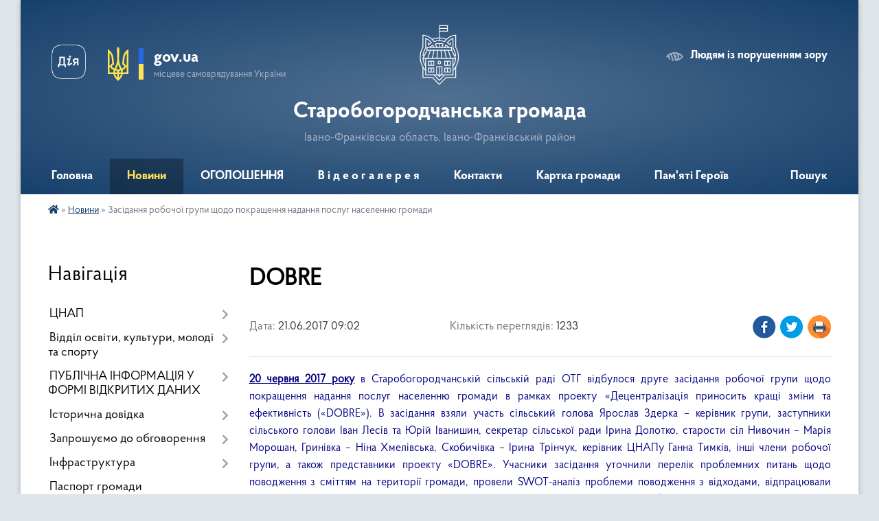

--- FILE ---
content_type: text/html; charset=UTF-8
request_url: https://st-bogorodchany-gromada.gov.ua/news/09-02-28-21-06-2017/
body_size: 24286
content:
<!DOCTYPE html>
<html lang="uk">
<head>
	<!--[if IE]><meta http-equiv="X-UA-Compatible" content="IE=edge"><![endif]-->
	<meta charset="utf-8">
	<meta name="viewport" content="width=device-width, initial-scale=1">
	<!--[if IE]><script>
		document.createElement('header');
		document.createElement('nav');
		document.createElement('main');
		document.createElement('section');
		document.createElement('article');
		document.createElement('aside');
		document.createElement('footer');
		document.createElement('figure');
		document.createElement('figcaption');
	</script><![endif]-->
	<title>DOBRE | Старобогородчанська громада</title>
	<meta name="description" content="20 червня 2017 року в Старобогородчанській сільській раді ОТГ відбулося друге засідання робочої групи щодо покращення надання послуг населенню громади в рамках проекту &amp;laquo;Децентралізація приносить кращі зміни та ефективність (&amp;laquo;DOB">
	<meta name="keywords" content="DOBRE, |, Старобогородчанська, громада">

	
		<meta property="og:image" content="https://rada.info/upload/users_files/40154315/da0b02c8c9b7d7fc30314d64c7973a80.jpg">
	<meta property="og:image:width" content="720">
	<meta property="og:image:height" content="540">
			<meta property="og:title" content="DOBRE">
			<meta property="og:description" content="20 червня 2017 року в Старобогородчанській сільській раді ОТГ відбулося друге засідання робочої групи щодо покращення надання послуг населенню громади в рамках проекту &amp;laquo;Децентралізація приносить кращі зміни та ефективність (&amp;laquo;DOBRE&amp;raquo;). В засідання взяли участь сільський голова Ярослав Здерка &amp;ndash; керівник групи, заступники сільського голови Іван Лесів та Юрій Іванишин, секретар сільської ради Ірина Долотко, старости сіл Нивочин &amp;ndash; Марія Морошан, Гринівка &amp;ndash; Ніна Хмелівська, Скобичівка &amp;ndash; Ірина Трінчук, керівник ЦНАПу Ганна Тимків, інші члени робочої групи, а також представники проекту &amp;laquo;DOBRE&amp;raquo;. Учасники засідання уточнили перелік проблемних питань щодо поводження з сміттям на території громади, провели SWOT-аналіз проблеми поводження з відходами, відпрацювали стратегічні цілі плану удосконалення послуги з поводження з твердими побутовими відходами на території Старобогородчанської об&amp;rsquo;єднаної територіальної громади та завдання до кожної стратегічної цілі.">
			<meta property="og:type" content="article">
	<meta property="og:url" content="https://st-bogorodchany-gromada.gov.ua/news/09-02-28-21-06-2017/">
		
		<link rel="apple-touch-icon" sizes="57x57" href="https://gromada.org.ua/apple-icon-57x57.png">
	<link rel="apple-touch-icon" sizes="60x60" href="https://gromada.org.ua/apple-icon-60x60.png">
	<link rel="apple-touch-icon" sizes="72x72" href="https://gromada.org.ua/apple-icon-72x72.png">
	<link rel="apple-touch-icon" sizes="76x76" href="https://gromada.org.ua/apple-icon-76x76.png">
	<link rel="apple-touch-icon" sizes="114x114" href="https://gromada.org.ua/apple-icon-114x114.png">
	<link rel="apple-touch-icon" sizes="120x120" href="https://gromada.org.ua/apple-icon-120x120.png">
	<link rel="apple-touch-icon" sizes="144x144" href="https://gromada.org.ua/apple-icon-144x144.png">
	<link rel="apple-touch-icon" sizes="152x152" href="https://gromada.org.ua/apple-icon-152x152.png">
	<link rel="apple-touch-icon" sizes="180x180" href="https://gromada.org.ua/apple-icon-180x180.png">
	<link rel="icon" type="image/png" sizes="192x192"  href="https://gromada.org.ua/android-icon-192x192.png">
	<link rel="icon" type="image/png" sizes="32x32" href="https://gromada.org.ua/favicon-32x32.png">
	<link rel="icon" type="image/png" sizes="96x96" href="https://gromada.org.ua/favicon-96x96.png">
	<link rel="icon" type="image/png" sizes="16x16" href="https://gromada.org.ua/favicon-16x16.png">
	<link rel="manifest" href="https://gromada.org.ua/manifest.json">
	<meta name="msapplication-TileColor" content="#ffffff">
	<meta name="msapplication-TileImage" content="https://gromada.org.ua/ms-icon-144x144.png">
	<meta name="theme-color" content="#ffffff">
	
	
		<meta name="robots" content="">
	
    <link rel="preload" href="https://cdnjs.cloudflare.com/ajax/libs/font-awesome/5.9.0/css/all.min.css" as="style">
	<link rel="stylesheet" href="https://cdnjs.cloudflare.com/ajax/libs/font-awesome/5.9.0/css/all.min.css" integrity="sha512-q3eWabyZPc1XTCmF+8/LuE1ozpg5xxn7iO89yfSOd5/oKvyqLngoNGsx8jq92Y8eXJ/IRxQbEC+FGSYxtk2oiw==" crossorigin="anonymous" referrerpolicy="no-referrer" />

    <link rel="preload" href="//gromada.org.ua/themes/km2/css/styles_vip.css?v=3.34" as="style">
	<link rel="stylesheet" href="//gromada.org.ua/themes/km2/css/styles_vip.css?v=3.34">
	<link rel="stylesheet" href="//gromada.org.ua/themes/km2/css/175/theme_vip.css?v=1769833020">
	
		<!--[if lt IE 9]>
	<script src="https://oss.maxcdn.com/html5shiv/3.7.2/html5shiv.min.js"></script>
	<script src="https://oss.maxcdn.com/respond/1.4.2/respond.min.js"></script>
	<![endif]-->
	<!--[if gte IE 9]>
	<style type="text/css">
		.gradient { filter: none; }
	</style>
	<![endif]-->

</head>
<body class="">

	<a href="#top_menu" class="skip-link link" aria-label="Перейти до головного меню (Alt+1)" accesskey="1">Перейти до головного меню (Alt+1)</a>
	<a href="#left_menu" class="skip-link link" aria-label="Перейти до бічного меню (Alt+2)" accesskey="2">Перейти до бічного меню (Alt+2)</a>
    <a href="#main_content" class="skip-link link" aria-label="Перейти до головного вмісту (Alt+3)" accesskey="3">Перейти до текстового вмісту (Alt+3)</a>




	
	<div class="wrap">
		
		<header>
			<div class="header_wrap">
				<div class="logo">
					<a href="https://st-bogorodchany-gromada.gov.ua/" id="logo" class="form_2">
						<img class="svg" src="//gromada.org.ua/themes/km2/img/logo.svg" alt="Герб Старобогородчанська громада - Івано-Франківська область, Івано-Франківський район">
					</a>
				</div>
				<div class="title">
					<div class="slogan_1">Старобогородчанська громада</div>
					<div class="slogan_2">Івано-Франківська область, Івано-Франківський район</div>
				</div>
				<div class="gov_ua_block">
					<a class="diia" href="https://diia.gov.ua/" target="_blank" rel="nofollow" title="Державні послуги онлайн"><img src="//gromada.org.ua/themes/km2/img/diia.png" alt="Логотип Diia"></a>
					<img src="//gromada.org.ua/themes/km2/img/gerb.svg" class="gerb" alt="Герб України">
					<span class="devider"></span>
					<div class="title">
						<b>gov.ua</b>
						<span>місцеве самоврядування України</span>
					</div>
				</div>
								<div class="alt_link">
					<a href="#" rel="nofollow" title="Режим високої контастності" onclick="return set_special('7a870dda71e7195127ab8957421c5504ddbe72e1');">Людям із порушенням зору</a>
				</div>
								
				<section class="top_nav">
					<nav class="main_menu" id="top_menu">
						<ul>
														<li class="">
								<a href="https://st-bogorodchany-gromada.gov.ua/main/"><span>Головна</span></a>
																							</li>
														<li class="active">
								<a href="https://st-bogorodchany-gromada.gov.ua/news/"><span>Новини</span></a>
																							</li>
														<li class="">
								<a href="https://st-bogorodchany-gromada.gov.ua/more_news/"><span>ОГОЛОШЕННЯ</span></a>
																							</li>
														<li class=" has-sub">
								<a href="https://st-bogorodchany-gromada.gov.ua/video-15-46-18-26-02-2017/"><span>В і д е о г а л е р е я</span></a>
																<button onclick="return show_next_level(this);" aria-label="Показати підменю"></button>
																								<ul>
																		<li>
										<a href="https://st-bogorodchany-gromada.gov.ua/velomarshtrut-kolo-istorii-u-starobogorodchanskij-gromadi-15-40-05-05-03-2025/">Веломарштрут Коло Історії у Старобогородчанській громаді</a>
																													</li>
																		<li>
										<a href="https://st-bogorodchany-gromada.gov.ua/50ti-richchya-budinku-kulturi-sela-stari-bogorodchani-12-11-2017-11-33-28-29-01-2018/">50-ти РІЧЧЯ БУДИНКУ КУЛЬТУРИ СЕЛА СТАРІ БОГОРОДЧАНИ 12. 11. 2017</a>
																													</li>
																		<li>
										<a href="https://st-bogorodchany-gromada.gov.ua/sesiya-2024-11-25-57-28-04-2025/">Сесії VІІІ демократичного скликання 2024</a>
																													</li>
																		<li>
										<a href="https://st-bogorodchany-gromada.gov.ua/sesii-viii-demokratichnogo-sklikannya-2025-11-29-12-28-04-2025/">Сесії VІІІ демократичного скликання 2025</a>
																													</li>
																		<li>
										<a href="https://st-bogorodchany-gromada.gov.ua/shistnadcyata-chergova-sesiya-silskoi-radi-somogo-demokratichnogo-sklikannya-21-56-09-09-07-2017/">Шістнадцята чергова сесія сільської ради VІІ демократичного скликання</a>
																													</li>
																		<li>
										<a href="https://st-bogorodchany-gromada.gov.ua/zhittya-pislya-obednannya-gruden-2015-roku-16-15-37-26-02-2017/">Життя після об'єднання (грудень 2015 року)</a>
																													</li>
																		<li>
										<a href="https://st-bogorodchany-gromada.gov.ua/zhittya-gromadi-stari-bogorodchani--berezen-2016-roku-17-17-18-26-02-2017/">Життя громади. Старі Богородчани   (березень 2016 року)</a>
																													</li>
																		<li>
										<a href="https://st-bogorodchany-gromada.gov.ua/v-starobogorodchanskij-gromadi-urochisto-vidkrili-pozhezhnu-chastinu-zhovten-2016-roku-17-19-01-26-02-2017/">В Старобогородчанській громаді урочисто відкрили  пожежну частину  (жовтень 2016 року)</a>
																													</li>
																		<li>
										<a href="https://st-bogorodchany-gromada.gov.ua/pozitivnij-priklad-teritorialnoi-reformi-u-starobogorodchanskij-otg-zhovten-2016-roku-17-20-15-26-02-2017/">Позитивний приклад територіальної реформи у Старобогородчанській ОТГ (жовтень 2016 року)</a>
																													</li>
																		<li>
										<a href="https://st-bogorodchany-gromada.gov.ua/teritorialna-reforma-listopad-2016-roku-17-21-28-26-02-2017/">Територіальна реформа  (листопад 2016 року)</a>
																													</li>
																		<li>
										<a href="https://st-bogorodchany-gromada.gov.ua/vizit-v-starobogorodchansku-otg-delegacii-z-nadvirnyanskogo-rajonu-listopad-2016r-17-22-57-26-02-2017/">Візит в Старобогородчанську ОТГ делегації з Надвірнянського району  (листопад 2016р.)</a>
																													</li>
																		<li>
										<a href="https://st-bogorodchany-gromada.gov.ua/rozkolyada-2017-stari-bogorodchani-ljutij-2017-roku-17-25-10-26-02-2017/">РОЗКОЛЯДА 2016 Старі Богородчани (лютий 2016 року)</a>
																													</li>
																		<li>
										<a href="https://st-bogorodchany-gromada.gov.ua/do-velikodnya-u-seli-nivochin-starobogorodchanskoi-otg-planujut-vidkriti-dityachij-sadachok-ljutij-2017-roku-17-26-00-26-02-2017/">До Великодня у селі Нивочин Старобогородчанської ОТГ планують відкрити дитячий садачок (лютий 2017 року)</a>
																													</li>
																		<li>
										<a href="https://st-bogorodchany-gromada.gov.ua/novij-avtomobil-shvidkoi-dopomogi-u-starobogorodchanskij-otg-sichen-2017-roku-09-37-03-27-02-2017/">Новий автомобіль швидкої допомоги у Старобогородчанській ОТГ (січень 2017 року)</a>
																													</li>
																		<li>
										<a href="https://st-bogorodchany-gromada.gov.ua/strategiya-rozvitku-gromadi-na-10-rokiv-23-11-12-24-03-2017/">Стратегія розвитку громади на 10 років березень 2017 року</a>
																													</li>
																		<li>
										<a href="https://st-bogorodchany-gromada.gov.ua/30-sesiya-viii-demokratichnogo-sklikannya-20231221-11-11-53-08-01-2024/">30 сесія VIII демократичного скликання (2023.12.21)</a>
																													</li>
																		<li>
										<a href="https://st-bogorodchany-gromada.gov.ua/31-sesiya-viii-demokratichnogo-sklikannya-20240102-11-14-43-08-01-2024/">31 сесія VIII демократичного скликання (2024.01.02)</a>
																													</li>
																										</ul>
															</li>
														<li class="">
								<a href="https://st-bogorodchany-gromada.gov.ua/feedback/"><span>Контакти</span></a>
																							</li>
														<li class="">
								<a href="https://st-bogorodchany-gromada.gov.ua/structure/"><span>Картка громади</span></a>
																							</li>
														<li class="">
								<a href="https://st-bogorodchany-gromada.gov.ua/pamyati-geroiv-11-07-07-23-12-2025/"><span>Пам'яті Героїв</span></a>
																							</li>
																				</ul>
					</nav>
					&nbsp;
					<button class="menu-button" id="open-button"><i class="fas fa-bars"></i> Меню сайту</button>
					<a href="https://st-bogorodchany-gromada.gov.ua/search/" rel="nofollow" class="search_button">Пошук</a>
				</section>
				
			</div>
		</header>
				
		<section class="bread_crumbs">
		<div xmlns:v="http://rdf.data-vocabulary.org/#"><a href="https://st-bogorodchany-gromada.gov.ua/" title="Головна сторінка"><i class="fas fa-home"></i></a> &raquo; <a href="https://st-bogorodchany-gromada.gov.ua/news/" aria-current="page">Новини</a>  &raquo; <span>Засідання робочої групи щодо покращення надання послуг населенню громади</span></div>
	</section>
	
	<section class="center_block">
		<div class="row">
			<div class="grid-25 fr">
				<aside>
				
									
										<div class="sidebar_title">Навігація</div>
										
					<nav class="sidebar_menu" id="left_menu">
						<ul>
														<li class=" has-sub">
								<a href="https://st-bogorodchany-gromada.gov.ua/cnap-15-00-38-02-02-2018/"><span>ЦНАП</span></a>
																<button onclick="return show_next_level(this);" aria-label="Показати підменю"></button>
																								<ul>
																		<li class="">
										<a href="https://st-bogorodchany-gromada.gov.ua/pro-cnap-1525972583/"><span>ПРО ЦНАП</span></a>
																													</li>
																		<li class="">
										<a href="https://st-bogorodchany-gromada.gov.ua/reglament-roboti-15-29-06-02-02-2018/"><span>КОНТАКТИ</span></a>
																													</li>
																		<li class="">
										<a href="https://st-bogorodchany-gromada.gov.ua/poslugi-15-19-57-02-02-2018/"><span>ПОСЛУГИ</span></a>
																													</li>
																		<li class="">
										<a href="https://st-bogorodchany-gromada.gov.ua/rishennya-sesii-starobogorobogorodchanskoi-sr-otg-15-33-26-02-02-2018/"><span>НОРМАТИВНІ ДОКУМЕНТИ</span></a>
																													</li>
																		<li class="">
										<a href="https://st-bogorodchany-gromada.gov.ua/gid-z-derzhavnih-poslug-novini-13-40-06-23-02-2023/"><span>Гід з державних послуг - Новини</span></a>
																													</li>
																										</ul>
															</li>
														<li class=" has-sub">
								<a href="https://st-bogorodchany-gromada.gov.ua/zvit-pro-obig-bjudzhetnih-ta-blagodijnih-koshtiv-zakladiv-osviti-starobogorodchanskoi-otg-15-36-08-06-12-2017/"><span>Відділ освіти, культури, молоді та спорту</span></a>
																<button onclick="return show_next_level(this);" aria-label="Показати підменю"></button>
																								<ul>
																		<li class="">
										<a href="https://st-bogorodchany-gromada.gov.ua/zvit-pro-obig-koshtiv-starobogorodchanskoi-zosh-iiii-stupeniv-15-37-31-06-12-2017/"><span>Старобогородчанський ліцей</span></a>
																													</li>
																		<li class="">
										<a href="https://st-bogorodchany-gromada.gov.ua/zvit-pro-obig-koshtiv-grinivskoi-zosh-iii-stupeniv-15-41-31-06-12-2017/"><span>Гринівська філія ім. Ярослава Савки Старобогородчанського ліцею</span></a>
																													</li>
																		<li class="">
										<a href="https://st-bogorodchany-gromada.gov.ua/zvit-pro-obig-koshtiv-nivochinskogo-nvk-15-52-11-06-12-2017/"><span>Нивочинська філія Старобогородчанського ліцею</span></a>
																													</li>
																		<li class="">
										<a href="https://st-bogorodchany-gromada.gov.ua/zvit-pro-obig-koshtiv-starobogorodchanskogo-dnz-dzherelce-15-55-01-06-12-2017/"><span>Старобогородчанський ЗДО ясла-садок "Джерельце"</span></a>
																													</li>
																		<li class="">
										<a href="https://st-bogorodchany-gromada.gov.ua/budinok-kulturi-s-stari-bogorodchani-15-40-50-05-03-2019/"><span>Будинок культури с. Старі Богородчани</span></a>
																													</li>
																		<li class="">
										<a href="https://st-bogorodchany-gromada.gov.ua/klub-sgrinivka-15-43-57-05-03-2019/"><span>Клуб с.Гринівка</span></a>
																													</li>
																		<li class="">
										<a href="https://st-bogorodchany-gromada.gov.ua/klub-slesivka-15-44-20-05-03-2019/"><span>Клуб с.Лесівка</span></a>
																													</li>
																		<li class="">
										<a href="https://st-bogorodchany-gromada.gov.ua/skobichivska-silska-biblioteka-15-45-02-05-03-2019/"><span>Скобичівська сільська бібліотека</span></a>
																													</li>
																		<li class="">
										<a href="https://st-bogorodchany-gromada.gov.ua/starobogorodchanska-silska-biblioteka-15-46-00-05-03-2019/"><span>Старобогородчанська сільська бібліотека</span></a>
																													</li>
																		<li class="">
										<a href="https://st-bogorodchany-gromada.gov.ua/lesivska-silska-biblioteka-15-46-27-05-03-2019/"><span>Лесівська сільська бібліотека</span></a>
																													</li>
																		<li class="">
										<a href="https://st-bogorodchany-gromada.gov.ua/grinivska-silska-biblioteka-15-47-00-05-03-2019/"><span>Гринівська сільська бібліотека</span></a>
																													</li>
																		<li class="">
										<a href="https://st-bogorodchany-gromada.gov.ua/nivochinska-silska-biblioteka-15-47-50-05-03-2019/"><span>Нивочинська сільська бібліотека</span></a>
																													</li>
																		<li class="">
										<a href="https://st-bogorodchany-gromada.gov.ua/klub-s-nivochin-09-05-02-13-02-2020/"><span>Будинок культури с. Нивочин</span></a>
																													</li>
																		<li class="">
										<a href="https://st-bogorodchany-gromada.gov.ua/dokumenti-16-32-23-02-08-2021/"><span>ДОКУМЕНТИ</span></a>
																													</li>
																		<li class="">
										<a href="https://st-bogorodchany-gromada.gov.ua/molodizhna-politika-16-17-25-02-08-2021/"><span>МОЛОДІЖНА ПОЛІТИКА</span></a>
																													</li>
																										</ul>
															</li>
														<li class=" has-sub">
								<a href="https://st-bogorodchany-gromada.gov.ua/publichna-informaciya-u-formi-vidkritih-danih-09-22-41-15-11-2019/"><span>ПУБЛІЧНА ІНФОРМАЦІЯ У ФОРМІ ВІДКРИТИХ ДАНИХ</span></a>
																<button onclick="return show_next_level(this);" aria-label="Показати підменю"></button>
																								<ul>
																		<li class="">
										<a href="https://st-bogorodchany-gromada.gov.ua/normativnopravovi-akti-v-sferi-vidkritih-danih-11-05-26-15-11-2019/"><span>Нормативно-правові акти в сфері відкритих даних</span></a>
																													</li>
																		<li class="">
										<a href="https://st-bogorodchany-gromada.gov.ua/perelik-naboriv-danih-yaki-pidlyagajut-opriljudnennju-u-formi-vidkritih-danih-11-05-56-15-11-2019/"><span>Перелік наборів даних, які підлягають оприлюдненню у формі відкритих даних</span></a>
																													</li>
																		<li class="">
										<a href="https://st-bogorodchany-gromada.gov.ua/pereliki-vidkritih-danih-dlya-organiv-miscevogo-samovryaduvannya-11-06-38-15-11-2019/"><span>Переліки відкритих даних для органів місцевого самоврядування</span></a>
																													</li>
																										</ul>
															</li>
														<li class=" has-sub">
								<a href="javascript:;"><span>Історична довідка</span></a>
																<button onclick="return show_next_level(this);" aria-label="Показати підменю"></button>
																								<ul>
																		<li class="">
										<a href="https://st-bogorodchany-gromada.gov.ua/stari-bogorodchani-01-38-54-04-07-2016/"><span>Старі Богородчани</span></a>
																													</li>
																		<li class="">
										<a href="https://st-bogorodchany-gromada.gov.ua/novochin-01-33-05-04-07-2016/"><span>Нивочин</span></a>
																													</li>
																		<li class="">
										<a href="https://st-bogorodchany-gromada.gov.ua/grinivka-01-14-36-04-07-2016/"><span>Гринівка</span></a>
																													</li>
																		<li class="">
										<a href="https://st-bogorodchany-gromada.gov.ua/skobichivka-01-35-07-04-07-2016/"><span>Скобичівка</span></a>
																													</li>
																		<li class="">
										<a href="https://st-bogorodchany-gromada.gov.ua/lesivka-01-28-54-04-07-2016/"><span>Лесівка</span></a>
																													</li>
																										</ul>
															</li>
														<li class=" has-sub">
								<a href="https://st-bogorodchany-gromada.gov.ua/obgovorennya-dokumentiv-09-49-21-10-05-2017/"><span>Запрошуємо до обговорення</span></a>
																<button onclick="return show_next_level(this);" aria-label="Показати підменю"></button>
																								<ul>
																		<li class="">
										<a href="https://st-bogorodchany-gromada.gov.ua/proekti-rishen-vikonavchogo-komitetu-16-01-51-15-01-2020/"><span>Проєкти рішень виконавчого комітету 2020</span></a>
																													</li>
																		<li class="">
										<a href="https://st-bogorodchany-gromada.gov.ua/proektirishen-ii-sesii-vosmogo-demokratichnogo-sklikannya-21-50-20-03-12-2020/"><span>Проєкти рішень 2 сесії VІІІ  демократичного скликання</span></a>
																													</li>
																		<li class=" has-sub">
										<a href="https://st-bogorodchany-gromada.gov.ua/proekti-rishen-vikonavchogo-komitetu-2021-roku-17-16-29-12-01-2021/"><span>ПРОЄКТИ РІШЕНЬ ВИКОНАВЧОГО КОМІТЕТУ  2021 року</span></a>
																				<button onclick="return show_next_level(this);" aria-label="Показати підменю"></button>
																														<ul>
																						<li><a href="https://st-bogorodchany-gromada.gov.ua/proekti-rishen-vikonavchogo-komitetu-zhovten-11-09-20-11-10-2021/"><span>ПРОЄКТИ РІШЕНЬ ВИКОНАВЧОГО КОМІТЕТУ (жовтень)</span></a></li>
																						<li><a href="https://st-bogorodchany-gromada.gov.ua/proekti-rishen-vikonavchogo-komitetu-berezen-20-53-22-04-03-2021/"><span>ПРОЄКТИ РІШЕНЬ ВИКОНАВЧОГО КОМІТЕТУ (БЕРЕЗЕНЬ)</span></a></li>
																						<li><a href="https://st-bogorodchany-gromada.gov.ua/-16-45-43-13-01-2021/"><span>ПРОЄКТИ РІШЕНЬ ВИКОНАВЧОГО КОМІТЕТУ (КВІТЕНЬ)</span></a></li>
																						<li><a href="https://st-bogorodchany-gromada.gov.ua/proekti-rishen-vikonavchogo-komitetu-veresen-19-42-03-02-09-2021/"><span>ПРОЄКТИ РІШЕНЬ ВИКОНАВЧОГО КОМІТЕТУ (вересень)</span></a></li>
																						<li><a href="https://st-bogorodchany-gromada.gov.ua/proekt-rishen-vikonavchogo-komitetu-serpen-2021-15-09-31-09-08-2021/"><span>ПРОЕКТ РІШЕНЬ ВИКОНАВЧОГО КОМІТЕТУ СЕРПЕНЬ 2021</span></a></li>
																						<li><a href="https://st-bogorodchany-gromada.gov.ua/proekti-rishen-vikonavchogo-komitetu-cherven-10-56-02-06-07-2021/"><span>ПРОЄКТИ РІШЕНЬ ВИКОНАВЧОГО КОМІТЕТУ (ЛИПЕНЬ)</span></a></li>
																						<li><a href="https://st-bogorodchany-gromada.gov.ua/proekti-rishen-vikonavchogo-komitetu-gruden-12-23-13-10-12-2021/"><span>ПРОЕКТИ РІШЕНЬ ВИКОНАВЧОГО КОМІТЕТУ (ГРУДЕНЬ)</span></a></li>
																						<li><a href="https://st-bogorodchany-gromada.gov.ua/proekti-rishen-vikonavchogo-komitetu-ljutij-00-01-13-05-02-2021/"><span>ПРОЄКТИ РІШЕНЬ ВИКОНАВЧОГО КОМІТЕТУ  (ЛЮТИЙ)</span></a></li>
																						<li><a href="https://st-bogorodchany-gromada.gov.ua/proekti-rishen-vikonavchogo-komitetu-cherven-10-11-29-01-06-2021/"><span>ПРОЄКТИ РІШЕНЬ ВИКОНАВЧОГО КОМІТЕТУ (ЧЕРВЕНЬ)</span></a></li>
																						<li><a href="https://st-bogorodchany-gromada.gov.ua/proekti-rishen-vikonavchogo-komitetu-listopad-12-59-09-09-11-2021/"><span>ПРОЄКТИ РІШЕНЬ ВИКОНАВЧОГО КОМІТЕТУ (ЛИСТОПАД)</span></a></li>
																						<li><a href="https://st-bogorodchany-gromada.gov.ua/proekti-rishen-vikonavchogo-komitetu-traven-11-48-38-23-04-2021/"><span>ПРОЄКТИ РІШЕНЬ ВИКОНАВЧОГО КОМІТЕТУ (ТРАВЕНЬ)</span></a></li>
																																</ul>
																			</li>
																		<li class=" has-sub">
										<a href="https://st-bogorodchany-gromada.gov.ua/proekti-rishen-vikonavchogo-komitetu-2022-roku-11-28-46-10-01-2022/"><span>ПРОЄКТИ РІШЕНЬ ВИКОНАВЧОГО КОМІТЕТУ 2022 року</span></a>
																				<button onclick="return show_next_level(this);" aria-label="Показати підменю"></button>
																														<ul>
																						<li><a href="https://st-bogorodchany-gromada.gov.ua/proekti-rishen-vikonavchogo-komitetu-sichen-11-30-35-10-01-2022/"><span>ПРОЄКТИ РІШЕНЬ ВИКОНАВЧОГО КОМІТЕТУ (січень)</span></a></li>
																						<li><a href="https://st-bogorodchany-gromada.gov.ua/proekti-rishen-vikonavchogo-komitetu-ljutij-15-53-00-02-02-2022/"><span>ПРОЄКТИ РІШЕНЬ ВИКОНАВЧОГО КОМІТЕТУ (лютий)</span></a></li>
																						<li><a href="https://st-bogorodchany-gromada.gov.ua/proekti-rishen-vikonavchogo-komitetu-berezen-14-43-44-16-02-2022/"><span>ПРОЄКТИ РІШЕНЬ ВИКОНАВЧОГО КОМІТЕТУ (березень)</span></a></li>
																																</ul>
																			</li>
																		<li class="">
										<a href="https://st-bogorodchany-gromada.gov.ua/proekti-rishen-sesii-viii-demokratichnogo-sklikannya-13-42-33-22-01-2021/"><span>Проєкти рішень сесії VІІІ демократичного скликання</span></a>
																													</li>
																		<li class="">
										<a href="https://st-bogorodchany-gromada.gov.ua/proekti-rishen-3-sesii-viii-demokratichnogo-sklikannya-16-21-11-17-12-2020/"><span>Проєкти рішень 3 сесії VІІІ  демократичного скликання</span></a>
																													</li>
																		<li class=" has-sub">
										<a href="https://st-bogorodchany-gromada.gov.ua/proekti-rishen-sesij-20-50-40-04-02-2021/"><span>ПРОЄКТИ РІШЕНЬ СЕСІЙ 2021 року</span></a>
																				<button onclick="return show_next_level(this);" aria-label="Показати підменю"></button>
																														<ul>
																						<li><a href="https://st-bogorodchany-gromada.gov.ua/proekti-rishen-5i-sesii-viii-demokratichnogo-sklikannya-21-39-32-04-03-2021/"><span>ПРОЕКТИ РІШЕНЬ 6 - ї СЕСІЇ VIII ДЕМОКРАТИЧНОГО СКЛИКАННЯ</span></a></li>
																						<li><a href="https://st-bogorodchany-gromada.gov.ua/proekti-rishen-11-i-sesii-viii-demokratichnogo-sklikannya-10-55-33-23-09-2021/"><span>ПРОЕКТИ РІШЕНЬ 11 - ї СЕСІЇ VIII ДЕМОКРАТИЧНОГО СКЛИКАННЯ</span></a></li>
																						<li><a href="https://st-bogorodchany-gromada.gov.ua/proekti-rishen-5i-sesii-viii-demokratichnogo-sklikannya-20-53-54-04-02-2021/"><span>ПРОЕКТИ РІШЕНЬ  5-ї СЕСІЇ VIII ДЕМОКРАТИЧНОГО СКЛИКАННЯ</span></a></li>
																						<li><a href="https://st-bogorodchany-gromada.gov.ua/proekti-rishen-10-i-sesii-viii-demokratichnogo-sklikannya-16-04-30-03-09-2021/"><span>ПРОЕКТИ РІШЕНЬ 10 - ї СЕСІЇ VIII ДЕМОКРАТИЧНОГО СКЛИКАННЯ</span></a></li>
																						<li><a href="https://st-bogorodchany-gromada.gov.ua/proekti-rishen-7-i-sesii-viii-demokratichnogo-sklikannya-10-19-33-01-06-2021/"><span>ПРОЄКТИ РІШЕНЬ 7 - ї СЕСІЇ VIII ДЕМОКРАТИЧНОГО СКЛИКАННЯ</span></a></li>
																						<li><a href="https://st-bogorodchany-gromada.gov.ua/proekti-rishen-9-i-sesii-viii-demokratichnogo-sklikannya-12-02-21-29-07-2021/"><span>ПРОЕКТИ РІШЕНЬ 9 - ї СЕСІЇ VIII ДЕМОКРАТИЧНОГО СКЛИКАННЯ</span></a></li>
																						<li><a href="https://st-bogorodchany-gromada.gov.ua/proekti-rishen-8-i-sesii-viii-demokratichnogo-sklikannya-16-06-53-02-07-2021/"><span>ПРОЄКТИ РІШЕНЬ 8 - ї СЕСІЇ VIII ДЕМОКРАТИЧНОГО СКЛИКАННЯ</span></a></li>
																						<li><a href="https://st-bogorodchany-gromada.gov.ua/proekti-rishen-12-i-sesii-viii-demokratichnogo-sklikannya-17-05-46-17-11-2021/"><span>ПРОЕКТИ РІШЕНЬ 12 - ї СЕСІЇ VIII ДЕМОКРАТИЧНОГО СКЛИКАННЯ</span></a></li>
																						<li><a href="https://st-bogorodchany-gromada.gov.ua/proekti-rishen-13-i-sesii-viii-demokratichnogo-sklikannya-16-25-49-20-12-2021/"><span>ПРОЄКТИ РІШЕНЬ 13 - ї СЕСІЇ VIII ДЕМОКРАТИЧНОГО СКЛИКАННЯ</span></a></li>
																																</ul>
																			</li>
																		<li class=" has-sub">
										<a href="https://st-bogorodchany-gromada.gov.ua/proekti-rishen-sesii-2022-rik-13-38-30-04-02-2022/"><span>ПРОЄКТИ РІШЕНЬ СЕСІЇ 2022 рік</span></a>
																				<button onclick="return show_next_level(this);" aria-label="Показати підменю"></button>
																														<ul>
																						<li><a href="https://st-bogorodchany-gromada.gov.ua/proekti-rishen-14-i-sesii-viii-demokratichnogo-sklikannya-13-48-42-04-02-2022/"><span>ПРОЕКТИ РІШЕНЬ 14 - ї СЕСІЇ VIII ДЕМОКРАТИЧНОГО СКЛИКАННЯ</span></a></li>
																						<li><a href="https://st-bogorodchany-gromada.gov.ua/proekti-rishen-16-i-sesii-viii-demokratichnogo-sklikannya-16-03-47-08-07-2022/"><span>ПРОЕКТИ РІШЕНЬ 16 - ї СЕСІЇ VIII ДЕМОКРАТИЧНОГО СКЛИКАННЯ</span></a></li>
																						<li><a href="https://st-bogorodchany-gromada.gov.ua/proekti-rishen-17-02-31-12-12-2022/"><span>ПРОЕКТИ РІШЕНЬ 19 - ї СЕСІЇ VIII ДЕМОКРАТИЧНОГО СКЛИКАННЯ</span></a></li>
																																</ul>
																			</li>
																		<li class=" has-sub">
										<a href="https://st-bogorodchany-gromada.gov.ua/proekti-rishen-vikonavchogo-komitetu-2024-roku-21-11-52-19-02-2024/"><span>ПРОЄКТИ РІШЕНЬ ВИКОНАВЧОГО КОМІТЕТУ 2024 року</span></a>
																				<button onclick="return show_next_level(this);" aria-label="Показати підменю"></button>
																														<ul>
																						<li><a href="https://st-bogorodchany-gromada.gov.ua/proekti-rishen-vikonavchogo-komitetu-ljutij-09-18-06-20-02-2024/"><span>ПРОЄКТИ РІШЕНЬ ВИКОНАВЧОГО КОМІТЕТУ</span></a></li>
																																</ul>
																			</li>
																		<li class=" has-sub">
										<a href="https://st-bogorodchany-gromada.gov.ua/proekti-rishen-vikonavchogo-komitetu-2025-16-22-32-04-03-2025/"><span>ПРОЄКТИ РІШЕНЬ ВИКОНАВЧОГО КОМІТЕТУ 2025</span></a>
																				<button onclick="return show_next_level(this);" aria-label="Показати підменю"></button>
																														<ul>
																						<li><a href="https://st-bogorodchany-gromada.gov.ua/proekti-rishen-vikonavchogo-komitetu-berezen-16-23-26-04-03-2025/"><span>ПРОЄКТИ РІШЕНЬ ВИКОНАВЧОГО КОМІТЕТУ (березень)</span></a></li>
																						<li><a href="https://st-bogorodchany-gromada.gov.ua/proekti-rishen-vikonavchogo-komitetu-veresen-10-41-03-03-09-2025/"><span>ПРОЄКТИ РІШЕНЬ ВИКОНАВЧОГО КОМІТЕТУ (вересень)</span></a></li>
																																</ul>
																			</li>
																		<li class=" has-sub">
										<a href="https://st-bogorodchany-gromada.gov.ua/proekti-rishen-vikonavchogo-komitetu-2023-roku-09-50-38-20-01-2023/"><span>ПРОЄКТИ РІШЕНЬ ВИКОНАВЧОГО КОМІТЕТУ 2023 року</span></a>
																				<button onclick="return show_next_level(this);" aria-label="Показати підменю"></button>
																														<ul>
																						<li><a href="https://st-bogorodchany-gromada.gov.ua/proekti-rishen-vikonavchogo-komitetu-veresen-09-11-57-07-09-2023/"><span>ПРОЄКТИ РІШЕНЬ ВИКОНАВЧОГО КОМІТЕТУ (вересень)</span></a></li>
																						<li><a href="https://st-bogorodchany-gromada.gov.ua/proekti-rishen-vikonavchogo-komitetu-gruden-15-40-03-08-12-2023/"><span>ПРОЄКТИ РІШЕНЬ ВИКОНАВЧОГО КОМІТЕТУ (грудень)</span></a></li>
																						<li><a href="https://st-bogorodchany-gromada.gov.ua/proekti-rishen-vikonavchogo-komitetu-sichen-09-56-06-20-01-2023/"><span>ПРОЄКТИ РІШЕНЬ ВИКОНАВЧОГО КОМІТЕТУ (січень)</span></a></li>
																																</ul>
																			</li>
																		<li class=" has-sub">
										<a href="https://st-bogorodchany-gromada.gov.ua/proekti-rishen-sesii-2023-rik-10-04-59-18-05-2023/"><span>ПРОЄКТИ РІШЕНЬ СЕСІЇ 2023 рік</span></a>
																				<button onclick="return show_next_level(this);" aria-label="Показати підменю"></button>
																														<ul>
																						<li><a href="https://st-bogorodchany-gromada.gov.ua/proekti-rishen-27-i-sesii-viii-demokratichnogo-sklikannya-10-34-31-02-10-2023/"><span>ПРОЕКТИ РІШЕНЬ 27 - ї СЕСІЇ VIII ДЕМОКРАТИЧНОГО СКЛИКАННЯ</span></a></li>
																						<li><a href="https://st-bogorodchany-gromada.gov.ua/proekti-rishen-26-i-sesii-viii-demokratichnogo-sklikannya-14-57-49-06-09-2023/"><span>ПРОЕКТИ РІШЕНЬ 26 - ї СЕСІЇ VIII ДЕМОКРАТИЧНОГО СКЛИКАННЯ</span></a></li>
																						<li><a href="https://st-bogorodchany-gromada.gov.ua/proekti-rishen-29-i-sesii-viii-demokratichnogo-sklikannya-14-29-15-30-11-2023/"><span>ПРОЕКТИ РІШЕНЬ 29 - ї СЕСІЇ VIII ДЕМОКРАТИЧНОГО СКЛИКАННЯ</span></a></li>
																						<li><a href="https://st-bogorodchany-gromada.gov.ua/proekti-rishen-30-i-sesii-viii-demokratichnogo-sklikannya-15-54-53-19-12-2023/"><span>ПРОЕКТИ РІШЕНЬ 30 - ї СЕСІЇ VIII ДЕМОКРАТИЧНОГО СКЛИКАННЯ</span></a></li>
																						<li><a href="https://st-bogorodchany-gromada.gov.ua/proekti-rishen-22-i-sesii-viii-demokratichnogo-sklikannya-10-07-59-18-05-2023/"><span>ПРОЕКТИ РІШЕНЬ 22 - ї СЕСІЇ VIII ДЕМОКРАТИЧНОГО СКЛИКАННЯ</span></a></li>
																						<li><a href="https://st-bogorodchany-gromada.gov.ua/proekti-rishen-23i-sesii-viii-demokratichnogo-sklikannya-16-21-25-19-06-2023/"><span>ПРОЕКТИ РІШЕНЬ 23-Ї СЕСІЇ VІІІ ДЕМОКРАТИЧНОГО СКЛИКАННЯ</span></a></li>
																						<li><a href="https://st-bogorodchany-gromada.gov.ua/proekti-rishen-28-i-sesii-viii-demokratichnogo-sklikannya-16-19-29-31-10-2023/"><span>ПРОЕКТИ РІШЕНЬ 28 - ї СЕСІЇ VIII ДЕМОКРАТИЧНОГО СКЛИКАННЯ</span></a></li>
																																</ul>
																			</li>
																		<li class=" has-sub">
										<a href="https://st-bogorodchany-gromada.gov.ua/proekti-rishen-sesii-2025-14-05-44-21-01-2025/"><span>ПРОЄКТИ РІШЕНЬ СЕСІЇ 2025</span></a>
																				<button onclick="return show_next_level(this);" aria-label="Показати підменю"></button>
																														<ul>
																						<li><a href="https://st-bogorodchany-gromada.gov.ua/proketi-rishen-45-i-chergovoi-sesii-viii-demokratichnogo-sklikannya-10-25-13-23-06-2025/"><span>ПРОКЄТИ РІШЕНЬ 45 - ї ЧЕРГОВОЇ СЕСІЇ VIII ДЕМОКРАТИЧНОГО СКЛИКАННЯ</span></a></li>
																						<li><a href="https://st-bogorodchany-gromada.gov.ua/proekti-rishen-42-i-pozachergovoi-sesii-viii-demokratichnogo-sklikannya-14-07-17-21-01-2025/"><span>ПРОЄКТИ РІШЕНЬ 42 - ї ПОЗАЧЕРГОВОЇ СЕСІЇ VIII ДЕМОКРАТИЧНОГО СКЛИКАННЯ</span></a></li>
																																</ul>
																			</li>
																		<li class=" has-sub">
										<a href="https://st-bogorodchany-gromada.gov.ua/proekti-rishen-sesii-2024-rik-16-46-42-28-12-2023/"><span>ПРОЄКТИ РІШЕНЬ СЕСІЇ 2024 рік</span></a>
																				<button onclick="return show_next_level(this);" aria-label="Показати підменю"></button>
																														<ul>
																						<li><a href="https://st-bogorodchany-gromada.gov.ua/proekti-rishen-34-i-sesii-viii-demokratichnogo-sklikannya-10-07-30-20-05-2024/"><span>ПРОЕКТИ РІШЕНЬ 34 - ї СЕСІЇ VIII ДЕМОКРАТИЧНОГО СКЛИКАННЯ</span></a></li>
																						<li><a href="https://st-bogorodchany-gromada.gov.ua/proekti-rishen-33-i-sesii-viii-demokratichnogo-sklikannya-15-23-55-14-03-2024/"><span>ПРОЕКТИ РІШЕНЬ 33 - ї СЕСІЇ VIII ДЕМОКРАТИЧНОГО СКЛИКАННЯ</span></a></li>
																						<li><a href="https://st-bogorodchany-gromada.gov.ua/proekti-rishen-36-i-sesii-viii-demokratichnogo-sklikannya-15-21-14-15-07-2024/"><span>ПРОЕКТИ РІШЕНЬ 36 - ї СЕСІЇ VIII ДЕМОКРАТИЧНОГО СКЛИКАННЯ</span></a></li>
																						<li><a href="https://st-bogorodchany-gromada.gov.ua/proekti-rishen-35-i-sesii-viii-demokratichnogo-sklikannya-10-40-32-24-06-2024/"><span>ПРОЕКТИ РІШЕНЬ 35 - ї СЕСІЇ VIII ДЕМОКРАТИЧНОГО СКЛИКАННЯ</span></a></li>
																						<li><a href="https://st-bogorodchany-gromada.gov.ua/proekti-rishen-34-i-sesii-viii-demokratichnogo-sklikannya-10-40-28-21-11-2024/"><span>ПРОЕКТИ РІШЕНЬ 34 - ї СЕСІЇ VIII ДЕМОКРАТИЧНОГО СКЛИКАННЯ</span></a></li>
																						<li><a href="https://st-bogorodchany-gromada.gov.ua/proekti-rishen-40-i-pozachergovoi-sesii-viii-demokratichnogo-sklikannya-11-04-46-21-11-2024/"><span>ПРОЕКТИ РІШЕНЬ 40 - ї ПОЗАЧЕРГОВОЇ СЕСІЇ VIII ДЕМОКРАТИЧНОГО СКЛИКАННЯ</span></a></li>
																						<li><a href="https://st-bogorodchany-gromada.gov.ua/proekti-rishen-41-i-sesii-viii-demokratichnogo-sklikannya-15-00-49-09-12-2024/"><span>ПРОЕКТИ РІШЕНЬ 41 - ї  СЕСІЇ VIII ДЕМОКРАТИЧНОГО СКЛИКАННЯ</span></a></li>
																						<li><a href="https://st-bogorodchany-gromada.gov.ua/proekti-rishen-32-i-sesii-viii-demokratichnogo-sklikannya-16-22-57-08-02-2024/"><span>ПРОЕКТИ РІШЕНЬ 32 - ї СЕСІЇ VIII ДЕМОКРАТИЧНОГО СКЛИКАННЯ</span></a></li>
																						<li><a href="https://st-bogorodchany-gromada.gov.ua/proekti-rishen-31-i-sesii-viii-demokratichnogo-sklikannya-16-47-49-28-12-2023/"><span>ПРОЕКТИ РІШЕНЬ 31 - ї СЕСІЇ VIII ДЕМОКРАТИЧНОГО СКЛИКАННЯ</span></a></li>
																																</ul>
																			</li>
																										</ul>
															</li>
														<li class=" has-sub">
								<a href="https://st-bogorodchany-gromada.gov.ua/infrastruktura-22-44-13-08-07-2016/"><span>Інфраструктура</span></a>
																<button onclick="return show_next_level(this);" aria-label="Показати підменю"></button>
																								<ul>
																		<li class="">
										<a href="https://st-bogorodchany-gromada.gov.ua/zakladi-osviti-22-44-56-08-07-2016/"><span>Заклади освіти</span></a>
																													</li>
																		<li class="">
										<a href="https://st-bogorodchany-gromada.gov.ua/zakladi-kulturi-22-45-30-08-07-2016/"><span>Заклади культури</span></a>
																													</li>
																		<li class="">
										<a href="https://st-bogorodchany-gromada.gov.ua/zakladi-medicini-22-46-13-08-07-2016/"><span>Заклади медицини</span></a>
																													</li>
																		<li class="">
										<a href="https://st-bogorodchany-gromada.gov.ua/misceva-pozhezhna-komanda-19-27-02-13-02-2017/"><span>Місцева пожежна команда</span></a>
																													</li>
																										</ul>
															</li>
														<li class="">
								<a href="https://st-bogorodchany-gromada.gov.ua/pasport-gromadi-01-40-07-04-07-2016/"><span>Паспорт громади</span></a>
																							</li>
														<li class=" has-sub">
								<a href="https://st-bogorodchany-gromada.gov.ua/bjudzhet-18-47-41-06-08-2017/"><span>Бюджет Старобогородчанської сільської ТГ</span></a>
																<button onclick="return show_next_level(this);" aria-label="Показати підменю"></button>
																								<ul>
																		<li class="">
										<a href="https://st-bogorodchany-gromada.gov.ua/2017-rik-18-52-46-06-08-2017/"><span>2017 рік</span></a>
																													</li>
																		<li class="">
										<a href="https://st-bogorodchany-gromada.gov.ua/2016-rik-18-51-38-06-08-2017/"><span>2016 рік</span></a>
																													</li>
																		<li class="">
										<a href="https://st-bogorodchany-gromada.gov.ua/bjudzhet-dlya-gromadyan-2019-r-10-45-08-25-10-2019/"><span>Бюджет для громадян 2019 р.</span></a>
																													</li>
																		<li class="">
										<a href="https://st-bogorodchany-gromada.gov.ua/pidsumki-vikonannya-bjudzhetu-gromadi-za-2018-rik-15-36-16-11-02-2019/"><span>Підсумки виконання бюджету громади за 2018 рік</span></a>
																													</li>
																		<li class="">
										<a href="https://st-bogorodchany-gromada.gov.ua/2018-rik-15-01-01-09-01-2018/"><span>2018 рік</span></a>
																													</li>
																		<li class="">
										<a href="https://st-bogorodchany-gromada.gov.ua/zviti-po-pasportah-bjudzhetnih-program-za-2018-rik-14-20-39-15-04-2019/"><span>Звіти по паспортах бюджетних програм за 2018 рік</span></a>
																													</li>
																		<li class=" has-sub">
										<a href="https://st-bogorodchany-gromada.gov.ua/2019-rik-17-51-23-15-12-2018/"><span>2019 рік</span></a>
																				<button onclick="return show_next_level(this);" aria-label="Показати підменю"></button>
																														<ul>
																						<li><a href="https://st-bogorodchany-gromada.gov.ua/zvit-pro-vikonannya-bjudzhetu-gromadi-za-i-kvartal-2019-roku-14-23-25-16-05-2019/"><span>Звіт про виконання бюджету громади за І квартал 2019 року</span></a></li>
																																</ul>
																			</li>
																		<li class="">
										<a href="https://st-bogorodchany-gromada.gov.ua/pidsumki-vikonannya-bjudzhetu-gromadi-za-2017-rik-1525955534/"><span>Підсумки виконання бюджету громади за 2017 рік</span></a>
																													</li>
																		<li class="">
										<a href="https://st-bogorodchany-gromada.gov.ua/pidsumki-vikonannya-bjudzhetu-gromadi-za-i-kvartal-2018-roku-1525955570/"><span>Підсумки виконання бюджету громади за І квартал 2018 року</span></a>
																													</li>
																		<li class="">
										<a href="https://st-bogorodchany-gromada.gov.ua/pidsumki-vikonannya-bjudzhetu-gromadi-za-2019-rik-10-40-09-11-02-2020/"><span>Підсумки виконання бюджету громади за 2019 рік</span></a>
																													</li>
																		<li class=" has-sub">
										<a href="https://st-bogorodchany-gromada.gov.ua/bjudzhet-gromadi-na-2022-rik-11-48-44-17-09-2021/"><span>БЮДЖЕТ ГРОМАДИ НА 2022 РІК</span></a>
																				<button onclick="return show_next_level(this);" aria-label="Показати підменю"></button>
																														<ul>
																						<li><a href="https://st-bogorodchany-gromada.gov.ua/prognoz-bjudzhetu-starobogorodchanskoi-tg-na-20222024-roki-11-49-40-17-09-2021/"><span>ПРОГНОЗ БЮДЖЕТУ СТАРОБОГОРОДЧАНСЬКОЇ ТГ на 2022-2024 роки</span></a></li>
																						<li><a href="https://st-bogorodchany-gromada.gov.ua/proekt-bjudzhetu-gromadi-na-2022-rik-09-27-01-14-12-2021/"><span>ПРОЄКТ БЮДЖЕТУ ГРОМАДИ на 2022 рік</span></a></li>
																						<li><a href="https://st-bogorodchany-gromada.gov.ua/bjudzhet-gromadi-na-2022-rik-11-58-41-31-12-2021/"><span>БЮДЖЕТ ГРОМАДИ на 2022 рік</span></a></li>
																																</ul>
																			</li>
																		<li class="">
										<a href="https://st-bogorodchany-gromada.gov.ua/golovni-rozporyadniki-bk-15-37-50-29-06-2021/"><span>Головні розпорядники БК</span></a>
																													</li>
																		<li class="">
										<a href="https://st-bogorodchany-gromada.gov.ua/bjudzhet-dlya-gromadyan-2020-r-08-51-19-18-06-2020/"><span>Бюджет для громадян 2020 р.</span></a>
																													</li>
																		<li class=" has-sub">
										<a href="https://st-bogorodchany-gromada.gov.ua/bjudzhet-2021-roku-14-17-37-25-01-2021/"><span>Бюджет 2021 року</span></a>
																				<button onclick="return show_next_level(this);" aria-label="Показати підменю"></button>
																														<ul>
																						<li><a href="https://st-bogorodchany-gromada.gov.ua/protokoli-bjudzhetnoi-komisii-09-41-04-30-06-2021/"><span>ПРОТОКОЛИ БЮДЖЕТНОЇ КОМІСІЇ</span></a></li>
																																</ul>
																			</li>
																		<li class=" has-sub">
										<a href="https://st-bogorodchany-gromada.gov.ua/bjudzhet-gromadi-na-2024-rik-15-43-49-13-12-2023/"><span>БЮДЖЕТ ГРОМАДИ НА 2024 РІК</span></a>
																				<button onclick="return show_next_level(this);" aria-label="Показати підменю"></button>
																														<ul>
																						<li><a href="https://st-bogorodchany-gromada.gov.ua/proekt-bjudzhetu-na-2024-rik-15-44-40-13-12-2023/"><span>ПРОЕКТ БЮДЖЕТУ НА 2024 РІК</span></a></li>
																						<li><a href="https://st-bogorodchany-gromada.gov.ua/bjudzhet-gromadi-na-2024-rik-15-45-18-13-12-2023/"><span>БЮДЖЕТ ГРОМАДИ НА 2024 РІК</span></a></li>
																						<li><a href="https://st-bogorodchany-gromada.gov.ua/pasporti-bjudzhetnih-program-10-28-05-16-02-2024/"><span>ПАСПОРТИ БЮДЖЕТНИХ ПРОГРАМ</span></a></li>
																																</ul>
																			</li>
																		<li class=" has-sub">
										<a href="https://st-bogorodchany-gromada.gov.ua/bjudzhet-gromadi-na-2023-rik-16-33-42-12-12-2022/"><span>БЮДЖЕТ ГРОМАДИ НА 2023 РІК</span></a>
																				<button onclick="return show_next_level(this);" aria-label="Показати підменю"></button>
																														<ul>
																						<li><a href="https://st-bogorodchany-gromada.gov.ua/proekt-bjudzhetu-gromadi-na-2023-rik-16-35-22-12-12-2022/"><span>ПРОЄКТ БЮДЖЕТУ ГРОМАДИ на 2023 рік</span></a></li>
																						<li><a href="https://st-bogorodchany-gromada.gov.ua/bjudzhet-gromadi-na-2023-rik-12-35-35-30-12-2022/"><span>БЮДЖЕТ ГРОМАДИ на 2023 рік</span></a></li>
																																</ul>
																			</li>
																		<li class=" has-sub">
										<a href="https://st-bogorodchany-gromada.gov.ua/bjudzhet-gromadi-na-2026-rik-13-29-42-18-12-2025/"><span>БЮДЖЕТ ГРОМАДИ НА 2026 РІК</span></a>
																				<button onclick="return show_next_level(this);" aria-label="Показати підменю"></button>
																														<ul>
																						<li><a href="https://st-bogorodchany-gromada.gov.ua/bjudzhet-gromadi-na-2026-rik-10-15-51-26-12-2025/"><span>Бюджет громади на 2026 рік</span></a></li>
																						<li><a href="https://st-bogorodchany-gromada.gov.ua/proekt-bjudzhetu-na-2026-rik-13-34-35-18-12-2025/"><span>ПРОЄКТ БЮДЖЕТУ  НА  2026 РІК</span></a></li>
																																</ul>
																			</li>
																		<li class=" has-sub">
										<a href="https://st-bogorodchany-gromada.gov.ua/bjudzhet-gromadi-na-2025-rik-12-24-57-11-12-2024/"><span>БЮДЖЕТ ГРОМАДИ НА 2025 РІК</span></a>
																				<button onclick="return show_next_level(this);" aria-label="Показати підменю"></button>
																														<ul>
																						<li><a href="https://st-bogorodchany-gromada.gov.ua/pasporti-bjudzhetnih-program-16-07-22-14-02-2025/"><span>ПАСПОРТИ БЮДЖЕТНИХ ПРОГРАМ</span></a></li>
																						<li><a href="https://st-bogorodchany-gromada.gov.ua/bjudzhet-gromadi-na-2025-rik-09-07-07-17-02-2025/"><span>БЮДЖЕТ ГРОМАДИ на 2025 рік</span></a></li>
																						<li><a href="https://st-bogorodchany-gromada.gov.ua/proekt-bjudzhetu-gromadi-na-2025-rik-12-26-32-11-12-2024/"><span>ПРОЄКТ БЮДЖЕТУ ГРОМАДИ НА 2025 РІК</span></a></li>
																																</ul>
																			</li>
																										</ul>
															</li>
														<li class=" has-sub">
								<a href="https://st-bogorodchany-gromada.gov.ua/pracivniki-gromadi-01-47-37-04-07-2016/"><span>Сільський голова, депутатський склад, працівники Старобогородчанської с/р ОТГ</span></a>
																<button onclick="return show_next_level(this);" aria-label="Показати підменю"></button>
																								<ul>
																		<li class="">
										<a href="https://st-bogorodchany-gromada.gov.ua/golova-gromadi-21-53-25-08-03-2017/"><span>Голова Старобогородчанської с/р</span></a>
																													</li>
																		<li class="">
										<a href="https://st-bogorodchany-gromada.gov.ua/deputatskij-sklad-21-54-37-08-03-2017/"><span>Депутатський склад</span></a>
																													</li>
																		<li class="">
										<a href="https://st-bogorodchany-gromada.gov.ua/pracivniki-starobogorodchanskoi-sr-otg-21-56-59-08-03-2017/"><span>Працівники Старобогородчанської с/р</span></a>
																													</li>
																		<li class=" has-sub">
										<a href="https://st-bogorodchany-gromada.gov.ua/organograma-18-57-59-29-07-2021/"><span>ОРГАНОГРАМА</span></a>
																				<button onclick="return show_next_level(this);" aria-label="Показати підменю"></button>
																														<ul>
																						<li><a href="https://st-bogorodchany-gromada.gov.ua/posadovi-instrukcii-16-48-37-02-08-2021/"><span>ПОСАДОВІ ІНСТРУКЦІЇ</span></a></li>
																																</ul>
																			</li>
																		<li class=" has-sub">
										<a href="https://st-bogorodchany-gromada.gov.ua/grafik-prijomu-gromadyan-kerivnictvom-gromadi-12-24-37-29-07-2021/"><span>ГРАФІК ПРИЙОМУ ГРОМАДЯН КЕРІВНИЦТВОМ ГРОМАДИ</span></a>
																				<button onclick="return show_next_level(this);" aria-label="Показати підменю"></button>
																														<ul>
																						<li><a href="https://st-bogorodchany-gromada.gov.ua/prijom-gromadyan-deputatami-silskoi-radi-12-38-03-29-07-2021/"><span>ПРИЙОМ ГРОМАДЯН ДЕПУТАТАМИ СІЛЬСЬКОЇ РАДИ</span></a></li>
																																</ul>
																			</li>
																										</ul>
															</li>
														<li class="">
								<a href="https://st-bogorodchany-gromada.gov.ua/zapobigannya-ta-protidiya-torgivli-ljudmi-i-domashnomu-nasilstvu-16-40-43-27-11-2023/"><span>Запобігання та протидія торгівлі людьми і домашньому насильству</span></a>
																							</li>
														<li class=" has-sub">
								<a href="https://st-bogorodchany-gromada.gov.ua/sluzhba-u-spravah-ditej-09-41-47-26-10-2023/"><span>Служба у справах дітей</span></a>
																<button onclick="return show_next_level(this);" aria-label="Показати підменю"></button>
																								<ul>
																		<li class="">
										<a href="https://st-bogorodchany-gromada.gov.ua/kontaktni-dani-14-49-04-31-10-2023/"><span>Контактні дані</span></a>
																													</li>
																										</ul>
															</li>
														<li class=" has-sub">
								<a href="https://st-bogorodchany-gromada.gov.ua/starostinski-okrugi-11-27-56-26-04-2024/"><span>Старостинські округи</span></a>
																<button onclick="return show_next_level(this);" aria-label="Показати підменю"></button>
																								<ul>
																		<li class="">
										<a href="https://st-bogorodchany-gromada.gov.ua/nivochin-11-29-10-26-04-2024/"><span>Нивочинський старостинський округ</span></a>
																													</li>
																		<li class="">
										<a href="https://st-bogorodchany-gromada.gov.ua/skobichivka-11-29-27-26-04-2024/"><span>Скобичівкий старостинський округ</span></a>
																													</li>
																		<li class="">
										<a href="https://st-bogorodchany-gromada.gov.ua/grinivskij-ta-lesivskij-starostinskij-okrug-11-30-22-26-04-2024/"><span>Гринівський та Лесівський старостинський округ</span></a>
																													</li>
																										</ul>
															</li>
														<li class="">
								<a href="https://st-bogorodchany-gromada.gov.ua/sektor-vijskovogo-obliku-mobilizacijnoi-roboti-ta-civilnogo-zahistu-16-11-25-22-07-2024/"><span>Сектор військового обліку, мобілізаційної роботи та цивільного захисту</span></a>
																							</li>
														<li class=" has-sub">
								<a href="https://st-bogorodchany-gromada.gov.ua/viddil-socialnogo-zahistu-naselennya-08-51-30-26-07-2023/"><span>Відділ соціального захисту населення</span></a>
																<button onclick="return show_next_level(this);" aria-label="Показати підменю"></button>
																								<ul>
																		<li class="">
										<a href="https://st-bogorodchany-gromada.gov.ua/informaciya-dlya-vpo-15-52-15-25-03-2024/"><span>Інформація для ВПО</span></a>
																													</li>
																		<li class="">
										<a href="https://st-bogorodchany-gromada.gov.ua/genderna-rivnist-14-44-07-02-05-2025/"><span>Гендерна рівність</span></a>
																													</li>
																		<li class="">
										<a href="https://st-bogorodchany-gromada.gov.ua/dlya-vijskovosluzhbovciv-09-22-11-22-09-2023/"><span>Для військовослужбовців та сімей загиблих/зниклих безвісти</span></a>
																													</li>
																										</ul>
															</li>
														<li class="">
								<a href="https://st-bogorodchany-gromada.gov.ua/golovne-upravlinnya-statistiki-09-25-56-03-06-2024/"><span>Головне управління статистики</span></a>
																							</li>
														<li class=" has-sub">
								<a href="https://st-bogorodchany-gromada.gov.ua/docs/"><span>Архів документів</span></a>
																<button onclick="return show_next_level(this);" aria-label="Показати підменю"></button>
																								<ul>
																		<li class=" has-sub">
										<a href="https://st-bogorodchany-gromada.gov.ua/poimenni-rezultati-golusuvannya-12-26-00-13-10-2022/"><span>ПОІМЕННІ РЕЗУЛЬТАТИ ГОЛУСУВАННЯ СЕСІЙ 2023 року</span></a>
																				<button onclick="return show_next_level(this);" aria-label="Показати підменю"></button>
																														<ul>
																						<li><a href="https://st-bogorodchany-gromada.gov.ua/rezultati-poimennogo-golosuvannya-26i-sesii-vosmogo-demokratichnogo-sklikannya-07092023-roku-08-33-46-07-09-2023/"><span>Результати поіменного голосування 26-ї сесії восьмого демократичного скликання 07.09.2023 року</span></a></li>
																						<li><a href="https://st-bogorodchany-gromada.gov.ua/rezultati-poimennogo-golosuvannya-30i-sesii-vosmogo-demokratichnogo-sklikannya-21122023-roku-12-56-50-21-12-2023/"><span>Результати поіменного голосування 30-ї сесії восьмого демократичного скликання 21.12.2023 року</span></a></li>
																						<li><a href="https://st-bogorodchany-gromada.gov.ua/rezultati-poimennogo-golosuvannya-24i-sesii-vosmogo-demokratichnogo-sklikannya-29062023-roku-12-08-05-29-06-2023/"><span>Результати поіменного голосування 24-ї сесії восьмого демократичного скликання 29.06.2023 року</span></a></li>
																						<li><a href="https://st-bogorodchany-gromada.gov.ua/rezultati-poimennogo-golosuvannya-22i-sesii-vosmogo-demokratichnogo-sklikannya-25052023-roku-08-38-31-29-05-2023/"><span>Результати поіменного голосування 22-ї сесії восьмого демократичного скликання 25.05.2023 року</span></a></li>
																						<li><a href="https://st-bogorodchany-gromada.gov.ua/rezultati-poimennogo-golosuvannya-21i-sesii-vosmogo-demokratichnogo-sklikannya-21032023-roku-15-34-03-21-03-2023/"><span>Результати поіменного голосування 21-ї сесії восьмого демократичного скликання 21.03.2023 року</span></a></li>
																						<li><a href="https://st-bogorodchany-gromada.gov.ua/rezultati-poimennogo-golosuvannya-25i-sesii-vosmogo-demokratichnogo-sklikannya-15082023-roku-10-14-15-15-08-2023/"><span>Результати поіменного голосування 25-ї сесії восьмого демократичного скликання 15.08.2023 року</span></a></li>
																						<li><a href="https://st-bogorodchany-gromada.gov.ua/rezultati-poimennogo-golosuvannya-20i-sesii-vosmogo-demokratichnogo-sklikannya-24012023-roku-08-30-32-01-02-2023/"><span>Результати поіменного голосування 20-ї сесії восьмого демократичного скликання 24.01.2023 року</span></a></li>
																						<li><a href="https://st-bogorodchany-gromada.gov.ua/rezultati-poimennogo-golosuvannya-23i-sesii-vosmogo-demokratichnogo-sklikannya-20062023-roku-09-39-01-20-06-2023/"><span>Результати поіменного голосування 23-ї сесії восьмого демократичного скликання 20.06.2023 року</span></a></li>
																						<li><a href="https://st-bogorodchany-gromada.gov.ua/rezultati-poimennogo-golosuvannya-27i-sesii-vosmogo-demokratichnogo-sklikannya-06102023-roku-08-38-57-06-10-2023/"><span>Результати поіменного голосування 27-ї сесії восьмого демократичного скликання 06.10.2023 року</span></a></li>
																						<li><a href="https://st-bogorodchany-gromada.gov.ua/rezultati-poimennogo-golosuvannya-28i-sesii-vosmogo-demokratichnogo-sklikannya-08112023-roku-12-12-33-08-11-2023/"><span>Результати поіменного голосування 28-ї сесії восьмого демократичного скликання 08.11.2023 року</span></a></li>
																						<li><a href="https://st-bogorodchany-gromada.gov.ua/rezultati-poimennogo-golosuvannya-29i-sesii-vosmogo-demokratichnogo-sklikannya-04122023-roku-08-36-58-04-12-2023/"><span>Результати поіменного голосування 29-ї сесії восьмого демократичного скликання 04.12.2023 року</span></a></li>
																																</ul>
																			</li>
																		<li class=" has-sub">
										<a href="https://st-bogorodchany-gromada.gov.ua/poimenni-rezultati-golusuvannya-2024-roku-08-44-04-02-01-2024/"><span>ПОІМЕННІ РЕЗУЛЬТАТИ ГОЛУСУВАННЯ 2024 року</span></a>
																				<button onclick="return show_next_level(this);" aria-label="Показати підменю"></button>
																														<ul>
																						<li><a href="https://st-bogorodchany-gromada.gov.ua/rezultati-poimennogo-golosuvannya-34i-sesii-vosmogo-demokratichnogo-sklikannya-21052024-roku-10-10-29-20-05-2024/"><span>Результати поіменного голосування 34-ї сесії восьмого демократичного скликання 21.05.2024 року</span></a></li>
																						<li><a href="https://st-bogorodchany-gromada.gov.ua/rezultati-poimennogo-golosuvannya-41i-sesii-vosmogo-demokratichnogo-sklikannya-20122024-roku-10-07-54-20-12-2024/"><span>Результати поіменного голосування 41-ї сесії восьмого демократичного скликання 20.12.2024 року</span></a></li>
																						<li><a href="https://st-bogorodchany-gromada.gov.ua/rezultati-poimennogo-golosuvannya-33i-sesii-vosmogo-demokratichnogo-sklikannya-02012024-roku-09-20-23-02-04-2024/"><span>Результати поіменного голосування 33-ї сесії восьмого демократичного скликання 02.04.2024 року</span></a></li>
																						<li><a href="https://st-bogorodchany-gromada.gov.ua/rezultati-poimennogo-golosuvannya-38i-sesii-vosmogo-demokratichnogo-sklikannya-06092024-roku-09-23-58-06-09-2024/"><span>Результати поіменного голосування 38-ї сесії восьмого демократичного скликання 06.09.2024 року</span></a></li>
																						<li><a href="https://st-bogorodchany-gromada.gov.ua/rezultati-poimennogo-golosuvannya-40i-sesii-vosmogo-demokratichnogo-sklikannya-28112024-roku-11-46-43-28-11-2024/"><span>Результати поіменного голосування 40-ї сесії восьмого демократичного скликання 28.11.2024 року</span></a></li>
																						<li><a href="https://st-bogorodchany-gromada.gov.ua/rezultati-poimennogo-golosuvannya-35i-sesii-vosmogo-demokratichnogo-sklikannya-25062024-roku-08-21-14-25-06-2024/"><span>Результати поіменного голосування 35-ї сесії восьмого демократичного скликання 25.06.2024 року</span></a></li>
																						<li><a href="https://st-bogorodchany-gromada.gov.ua/rezultati-poimennogo-golosuvannya-37i-sesii-vosmogo-demokratichnogo-sklikannya-04092024-roku-11-27-10-04-09-2024/"><span>Результати поіменного голосування 37-ї сесії восьмого демократичного скликання 04.09.2024 року</span></a></li>
																						<li><a href="https://st-bogorodchany-gromada.gov.ua/rezultati-poimennogo-golosuvannya-31i-sesii-vosmogo-demokratichnogo-sklikannya-02012024-roku-08-44-59-02-01-2024/"><span>Результати поіменного голосування 31-ї сесії восьмого демократичного скликання 02.01.2024 року</span></a></li>
																						<li><a href="https://st-bogorodchany-gromada.gov.ua/rezultati-poimennogo-golosuvannya-36i-sesii-vosmogo-demokratichnogo-sklikannya-23072024-roku-13-12-58-23-07-2024/"><span>Результати поіменного голосування 36-ї сесії восьмого демократичного скликання 23.07.2024 року</span></a></li>
																						<li><a href="https://st-bogorodchany-gromada.gov.ua/rezultati-poimennogo-golosuvannya-39i-sesii-vosmogo-demokratichnogo-sklikannya-14102024-roku-13-46-33-14-10-2024/"><span>Результати поіменного голосування 39-ї сесії восьмого демократичного скликання 14.10.2024 року</span></a></li>
																						<li><a href="https://st-bogorodchany-gromada.gov.ua/rezultati-poimennogo-golosuvannya-32i-sesii-vosmogo-demokratichnogo-sklikannya-15022024-roku-11-47-44-15-02-2024/"><span>Результати поіменного голосування 32-ї сесії восьмого демократичного скликання 15.02.2024 року</span></a></li>
																																</ul>
																			</li>
																		<li class=" has-sub">
										<a href="https://st-bogorodchany-gromada.gov.ua/poimenni-rezultati-golosuvannya-2025-roku-14-22-19-21-01-2025/"><span>ПОІМЕННІ РЕЗУЛЬТАТИ ГОЛОСУВАННЯ 2025 року</span></a>
																				<button onclick="return show_next_level(this);" aria-label="Показати підменю"></button>
																														<ul>
																						<li><a href="https://st-bogorodchany-gromada.gov.ua/rezultati-poimennogo-golosuvannya-chergovoi-45i-sesii-vosmogo-demokratichnogo-sklikannya-04072025-roku-09-57-56-04-07-2025/"><span>Результати поіменного голосування чергової 45-ї сесії восьмого демократичного скликання 04.07.2025 року</span></a></li>
																						<li><a href="https://st-bogorodchany-gromada.gov.ua/rezultati-poimennogo-golosuvannya-pozachergovoi-49i-sesii-vosmogo-demokratichnogo-sklikannya-03122025-roku-11-02-13-26-11-2025/"><span>Результати поіменного голосування позачергової 49-ї сесії восьмого демократичного скликання 04.12.2025 року</span></a></li>
																						<li><a href="https://st-bogorodchany-gromada.gov.ua/rezultati-poimennogo-golosuvannya-pozachergovoi-46i-sesii-vosmogo-demokratichnogo-sklikannya-21082025-roku-10-26-08-21-08-2025/"><span>Результати поіменного голосування позачергової 46-ї сесії восьмого демократичного скликання 21.08.2025 року</span></a></li>
																						<li><a href="https://st-bogorodchany-gromada.gov.ua/rezultati-poimennogo-golosuvannya-pozachergovoi-44i-sesii-vosmogo-demokratichnogo-sklikannya-05062025-roku-09-56-00-05-06-2025/"><span>Результати поіменного голосування позачергової 44-ї сесії восьмого демократичного скликання 05.06.2025 року</span></a></li>
																						<li><a href="https://st-bogorodchany-gromada.gov.ua/rezultati-poimennogo-golosuvannya-pozachergovoi-43i-sesii-vosmogo-demokratichnogo-sklikannya-21032025-roku-10-08-34-21-03-2025/"><span>Результати поіменного голосування чергової 43-ї сесії восьмого демократичного скликання 21.03.2025 року</span></a></li>
																						<li><a href="https://st-bogorodchany-gromada.gov.ua/rezultati-poimennogo-golosuvannya-pozachergovoi-47i-sesii-vosmogo-demokratichnogo-sklikannya-31102025-roku-09-24-13-31-10-2025/"><span>Результати поіменного голосування позачергової 48-ї сесії восьмого демократичного скликання 31.10.2025 року</span></a></li>
																						<li><a href="https://st-bogorodchany-gromada.gov.ua/rezultati-poimennogo-golosuvannya-chergovoi-47i-pozachergovoi-sesii-vosmogo-demokratichnogo-sklikannya-10092025-roku-11-00-21-10-10-2025/"><span>Результати поіменного голосування чергової 47-ї позачергової сесії восьмого демократичного скликання 10.09.2025 року</span></a></li>
																						<li><a href="https://st-bogorodchany-gromada.gov.ua/rezultati-poimennogo-golosuvannya-chergovoi-50i-sesii-vosmogo-demokratichnogo-sklikannya-19122025-roku-13-38-28-18-12-2025/"><span>Результати поіменного голосування чергової 50-ї сесії восьмого демократичного скликання 19.12.2025 року</span></a></li>
																						<li><a href="https://st-bogorodchany-gromada.gov.ua/rezultati-poimennogo-golosuvannya-pozachergovoi-42i-sesii-vosmogo-demokratichnogo-sklikannya-24012025-roku-14-23-54-21-01-2025/"><span>Результати поіменного голосування позачергової  42-ї сесії восьмого демократичного скликання 28.01.2025 року</span></a></li>
																																</ul>
																			</li>
																		<li class=" has-sub">
										<a href="https://st-bogorodchany-gromada.gov.ua/rezultati-poimennogo-golosuvannya-pitan-poryadku-dennogo-sesij-starobogorodchanskoi-otg-2017-rik-18-19-54-06-03-2017/"><span>Результати поіменного голосування  сесій  2017  рік</span></a>
																				<button onclick="return show_next_level(this);" aria-label="Показати підменю"></button>
																														<ul>
																						<li><a href="https://st-bogorodchany-gromada.gov.ua/rezultati-poimennogo-golosuvannya-pitan-poryadku-dennogo-sesii-0405207-roku-15-36-40-04-05-2017/"><span>Результати поіменного голосування питань порядку денного сесії 04.05.2017 року</span></a></li>
																						<li><a href="https://st-bogorodchany-gromada.gov.ua/rezultati-poimennogo-golosuvannya-na-devyatnadcyatij-sesii-somogo-demokratichnogo-sklikannya-17-15-32-27-02-2018/"><span>Результати поіменного голосування на дев'ятнадцятій сесії сьомого демократичного скликання</span></a></li>
																						<li><a href="https://st-bogorodchany-gromada.gov.ua/rezultati-poimennogo-golosuvannya-pitan-poryadku-dennogo-sesii-17032017-roku-20-41-30-17-03-2017/"><span>РЕЗУЛЬТАТИ ПОІМЕННОГО ГОЛОСУВАННЯ ПИТАНЬ ПОРЯДКУ ДЕННОГО  СЕСІЇ  17.03.2017 РОКУ</span></a></li>
																						<li><a href="https://st-bogorodchany-gromada.gov.ua/rezultati-poimennogo-golosuvannya-pitan-poryadku-dennogo-trinadcyatoi-sesii-starobogorodchanskoi-silskoi-radi-ob’ednanoi-teritorialnoi-gromadi-somogo-/"><span>Результати поіменного голосування тринадцятої сесії сьомого демократичного скликання 28.02.2017 р.</span></a></li>
																						<li><a href="https://st-bogorodchany-gromada.gov.ua/rezultati-poimennogo-golosuvannya-pitan-poryadku-dennogo-sesii-20122017-rik-17-26-05-20-12-2017/"><span>Результати поіменного голосування питань порядку денного сесії 20.12.2017 рік</span></a></li>
																						<li><a href="https://st-bogorodchany-gromada.gov.ua/rezultati-poimennogo-golosuvannya-pitan-poryadku-dennogo-sesii-04072017r-17-39-30-04-07-2017/"><span>Результати поіменного голосування питань порядку денного сесії 04.07.2017р.</span></a></li>
																						<li><a href="https://st-bogorodchany-gromada.gov.ua/rezultati-poimennogo-golosuvannya-simnadcyatoi-sesii-vii-demokratichnogo-sklikannya-20102017-roku-15-38-06-20-10-2017/"><span>Результати поіменного голосування сімнадцятої сесії VІІ демократичного скликання 20.10.2017 року</span></a></li>
																																</ul>
																			</li>
																		<li class=" has-sub">
										<a href="https://st-bogorodchany-gromada.gov.ua/rezultati-poimennih-golosuvan-sesij-2022-rik-14-45-05-15-02-2022/"><span>РЕЗУЛЬТАТИ ПОІМЕННИХ ГОЛОСУВАНЬ СЕСІЙ  2022 рік</span></a>
																				<button onclick="return show_next_level(this);" aria-label="Показати підменю"></button>
																														<ul>
																						<li><a href="https://st-bogorodchany-gromada.gov.ua/rezultati-poimennogo-golosuvannya-19i-sesii-vosmogo-demokratichnogo-sklikannya-22122022-roku-14-30-15-22-12-2022/"><span>Результати поіменного голосування 19-ї сесії восьмого демократичного скликання 22.12.2022 року</span></a></li>
																						<li><a href="https://st-bogorodchany-gromada.gov.ua/rezultati-poimennogo-golosuvannya-17i-chergovoi-sesii-vosmogo-demokratichnogo-sklikannya-07102022-roku-14-52-11-07-10-2022/"><span>Результати поіменного голосування 17-ї чергової сесії восьмого демократичного скликання 07.10.2022 року</span></a></li>
																						<li><a href="https://st-bogorodchany-gromada.gov.ua/rezultati-poimennogo-golosuvannya-16i-pozachergovoi-sesii-vosmogo-demokratichnogo-sklikannya-12072022-roku-17-48-28-12-07-2022/"><span>Результати поіменного голосування 16-ї позачергової сесії восьмого демократичного скликання 12.07.2022 року</span></a></li>
																						<li><a href="https://st-bogorodchany-gromada.gov.ua/rezultati-poimennogo-golosuvannya-15i-pozachergovoi-sesii-vosmogo-demokratichnogo-sklikannya-5032022-roku-17-19-22-05-03-2022/"><span>Результати поіменного голосування 15-ї позачергової сесії восьмого демократичного скликання 5.03.2022 року</span></a></li>
																						<li><a href="https://st-bogorodchany-gromada.gov.ua/rezultati-poimennogo-golosuvannya-14i-chergovoi-sesii-vosmogo-demokratichnogo-sklikannya-15022022-roku-14-59-44-15-02-2022/"><span>Результати поіменного голосування 14-ї чергової сесії восьмого демократичного скликання 15.02.2022 року</span></a></li>
																																</ul>
																			</li>
																		<li class="">
										<a href="https://st-bogorodchany-gromada.gov.ua/zviti-15-16-54-21-02-2022/"><span>ЗВІТИ</span></a>
																													</li>
																		<li class=" has-sub">
										<a href="https://st-bogorodchany-gromada.gov.ua/rezultati-poimennogo-golosuvannya-pitan-poryadku-dennogo-sesij-starobogorodchanskoi-otg-19-03-09-05-10-2016/"><span>Результати поіменного голосування сесій  2016 рік</span></a>
																				<button onclick="return show_next_level(this);" aria-label="Показати підменю"></button>
																														<ul>
																						<li><a href="https://st-bogorodchany-gromada.gov.ua/rezultati-poimennogo-golosuvannya-pitan-poryadku-dennogo-desyatoi-sesii-starobogorodchanskoi-silskoi-radi-ob’ednanoi-teritorialnoi-gromadi-somogo-demo/"><span>РЕЗУЛЬТАТИ ПОІМЕННОГО ГОЛОСУВАННЯ ПИТАНЬ ПОРЯДКУ ДЕННОГО ДЕСЯТОЇ СЕСІЇ СТАРОБОГОРОДЧАНСЬКОЇ СІЛЬСЬКОЇ РАДИ ОБ’ЄДНАНОЇ ТЕРИТОРІАЛЬНОЇ ГРОМАДИ СЬОМОГО ДЕМОКРАТИЧНОГО СКЛИКАННЯ 06.10.2016 року</span></a></li>
																						<li><a href="https://st-bogorodchany-gromada.gov.ua/rezultati-poimennogo-golosuvannya-pitan-poryadku-dennogo-odinadcyatoi-sesii-starobogorodchanskoi-silskoi-radi-ob’ednanoi-teritorialnoi-gromadi-somogo-/"><span>РЕЗУЛЬТАТИ ПОІМЕННОГО ГОЛОСУВАННЯ ПИТАНЬ ПОРЯДКУ ДЕННОГО ОДИНАДЦЯТОЇ СЕСІЇ СТАРОБОГОРОДЧАНСЬКОЇ СІЛЬСЬКОЇ РАДИ ОБ’ЄДНАНОЇ ТЕРИТОРІАЛЬНОЇ ГРОМАДИ СЬОМОГО ДЕМОКРАТИЧНОГО СКЛИКАННЯ 02.12.2016 року</span></a></li>
																						<li><a href="https://st-bogorodchany-gromada.gov.ua/rezultati-poimennogo-golosuvannya-pitan-poryadku-dennogo-dvanadcyatoi-sesii-starobogorodchanskoi-silskoi-radi-ob’ednanoi-teritorialnoi-gromadi-somogo-/"><span>РЕЗУЛЬТАТИ ПОІМЕННОГО ГОЛОСУВАННЯ ПИТАНЬ ПОРЯДКУ ДЕННОГО ДВАНАДЦЯТОЇ СЕСІЇ СТАРОБОГОРОДЧАНСЬКОЇ СІЛЬСЬКОЇ РАДИ ОБ’ЄДНАНОЇ ТЕРИТОРІАЛЬНОЇ ГРОМАДИ СЬОМОГО ДЕМОКРАТИЧНОГО СКЛИКАННЯ 22.12.2016 року</span></a></li>
																																</ul>
																			</li>
																		<li class=" has-sub">
										<a href="https://st-bogorodchany-gromada.gov.ua/rezultati-poimennogo-golosuvannya-sesij-za-2018-rik-20-27-27-27-02-2018/"><span>Результати поіменного голосування сесій за 2018 рік</span></a>
																				<button onclick="return show_next_level(this);" aria-label="Показати підменю"></button>
																														<ul>
																						<li><a href="https://st-bogorodchany-gromada.gov.ua/rezultati-poimennogo-golosuvannya-20-sesiya-vid-29052018-r-1527764993/"><span>Результати поіменного голосування 21 сесія від 29.05.2018 р.</span></a></li>
																						<li><a href="https://st-bogorodchany-gromada.gov.ua/rezultati-poimennogo-golosuvannya-23-sesii-vii-demokratichnogo-sklikannya-05092018-roku-16-08-05-05-09-2018/"><span>Результати поіменного голосування 23 сесії VІІ демократичного скликання 05.09.2018 року</span></a></li>
																						<li><a href="https://st-bogorodchany-gromada.gov.ua/rezultati-poimennogo-golosuvannya-dvadcyat-chetvertoi-sesii-somogo-demokratichnogo-sklikannya-140918r-15-09-06-14-09-2018/"><span>Результати поїменного голосування 24 сесії VІІ демократичного скликання 14.09.18р.</span></a></li>
																						<li><a href="https://st-bogorodchany-gromada.gov.ua/rezultati-poimennogo-golosuvannya-26-sesii-vii-demokratichnogo-sklikannya-16-09-32-21-12-2018/"><span>Результати поіменного  голосування 26 сесії VІІ демократичного скликання</span></a></li>
																						<li><a href="https://st-bogorodchany-gromada.gov.ua/rezultati-poimennogo-golosuvannya-25-sesii-vii-demokratichnogo-sklikannya-091018r-15-30-26-09-10-2018/"><span>Результати поїменного голосування 25 сесії VІІ демократичного скликання 09.10.18р.</span></a></li>
																						<li><a href="https://st-bogorodchany-gromada.gov.ua/rezultati-poimennogo-golosuvannya-19-sesiya-vid-27022018-r-20-29-40-27-02-2018/"><span>Результати поіменного голосування 19 сесія від 27.02.2018 р.</span></a></li>
																						<li><a href="https://st-bogorodchany-gromada.gov.ua/rezultati-poimennogo-golosuvannya-22-sesiya-vid-10072018-r-1531221735/"><span>Результати поіменного голосування 22 сесія від 10.07.2018 р.</span></a></li>
																						<li><a href="https://st-bogorodchany-gromada.gov.ua/rezultati-poimennogo-golosuvannya-20-sesiya-vid-04052018-roku-1525436867/"><span>Результати поіменного голосування 20 сесія від 04.05.2018 року</span></a></li>
																																</ul>
																			</li>
																		<li class=" has-sub">
										<a href="https://st-bogorodchany-gromada.gov.ua/proekti-po-rozvitku-infrastrukturi-gromadi-17-25-50-25-07-2016/"><span>Проекти розвитку інфраструктури громади</span></a>
																				<button onclick="return show_next_level(this);" aria-label="Показати підменю"></button>
																														<ul>
																						<li><a href="https://st-bogorodchany-gromada.gov.ua/proekti-rozvitku-infrastrukturi-2019-rik-12-56-45-24-06-2019/"><span>Проекти розвитку інфраструктури 2019 рік</span></a></li>
																						<li><a href="https://st-bogorodchany-gromada.gov.ua/proekti-rozvitku-infrastrukturi-gromadi-2016-rik-17-59-27-06-03-2017/"><span>Проекти розвитку інфраструктури громади 2016 рік</span></a></li>
																						<li><a href="https://st-bogorodchany-gromada.gov.ua/proekti-rozvitku-infrastrukturi-gromadi-na-2018-rik-1531894174/"><span>Проекти розвитку інфраструктури громади на 2018 рік</span></a></li>
																																</ul>
																			</li>
																		<li class="">
										<a href="https://st-bogorodchany-gromada.gov.ua/richna-zvitnist-starobogorodchanskoi-silskoi-radi-za-2020-rik-15-46-40-03-03-2021/"><span>Річна звітність Старобогородчанської сільської ради за 2020 рік</span></a>
																													</li>
																		<li class="">
										<a href="https://st-bogorodchany-gromada.gov.ua/richna-zvitnist-komunalnogo-pidpriemstva-starobogorodchanskoi-silskoi-radi-16-01-26-03-03-2021/"><span>Річна звітність комунального підприємства Старобогородчанської сільської ради</span></a>
																													</li>
																		<li class=" has-sub">
										<a href="https://st-bogorodchany-gromada.gov.ua/podatkovi-nadhodzhennya-16-06-34-03-03-2021/"><span>ПОДАТКОВІ НАДХОДЖЕННЯ</span></a>
																				<button onclick="return show_next_level(this);" aria-label="Показати підменю"></button>
																														<ul>
																						<li><a href="https://st-bogorodchany-gromada.gov.ua/podatkovi-nadhodzhennya-2025-09-37-00-07-02-2025/"><span>ПОДАТКОВІ НАДХОДЖЕННЯ 2025</span></a></li>
																						<li><a href="https://st-bogorodchany-gromada.gov.ua/podatkovi-nadhodzhennya-2024-09-24-34-15-02-2024/"><span>ПОДАТКОВІ НАДХОДЖЕННЯ 2024</span></a></li>
																						<li><a href="https://st-bogorodchany-gromada.gov.ua/podatkovi-nadhodzhennya-2023-13-55-49-05-01-2023/"><span>ПОДАТКОВІ НАДХОДЖЕННЯ 2023</span></a></li>
																						<li><a href="https://st-bogorodchany-gromada.gov.ua/podatkovi-nadhodzhennya-2021-16-07-09-03-03-2021/"><span>ПОДАТКОВІ НАДХОДЖЕННЯ 2021</span></a></li>
																						<li><a href="https://st-bogorodchany-gromada.gov.ua/podatkovi-nadhodzhennya-2022-16-12-09-14-01-2022/"><span>ПОДАТКОВІ НАДХОДЖЕННЯ  2022</span></a></li>
																																</ul>
																			</li>
																		<li class=" has-sub">
										<a href="https://st-bogorodchany-gromada.gov.ua/rezultati-poimennih-golosuvan-2020-11-06-01-03-06-2020/"><span>результати поіменних голосувань 2020</span></a>
																				<button onclick="return show_next_level(this);" aria-label="Показати підменю"></button>
																														<ul>
																						<li><a href="https://st-bogorodchany-gromada.gov.ua/rezultati-poimennogo-golosuvannya-3-sesii-viii-sklikannya-22122020r-16-09-40-22-12-2020/"><span>Результати поіменного голосування 3 сесії  VIII скликання 22.12.2020р.</span></a></li>
																						<li><a href="https://st-bogorodchany-gromada.gov.ua/37-sesiya-7-demokratichnogo-sklikannya-vid-03062020-11-13-31-03-06-2020/"><span>37 сесія 7 демократичного скликання від 03.06.2020</span></a></li>
																						<li><a href="https://st-bogorodchany-gromada.gov.ua/rezultati-poimennogo-golosuvannya-40-sesiya-vii-demokratichnogo-sklikannya-09-29-17-21-08-2020/"><span>Результати поіменного голосування 40 сесія VII демократичного скликання</span></a></li>
																						<li><a href="https://st-bogorodchany-gromada.gov.ua/rezultati-poimennogo-golosuvannya-39-sesiya-vii-demokratichnogo-sklikannya-15-02-57-10-07-2020/"><span>Результати поіменного голосування 39 сесія VІІ демократичного скликання</span></a></li>
																						<li><a href="https://st-bogorodchany-gromada.gov.ua/poimenne-golosuvannya-druga-pozachergova-sesiya-8-sklikannya-vid-04122020-11-10-07-04-12-2020/"><span>Поіменне голосування друга позачергова сесія 8 скликання від 04.12.2020</span></a></li>
																						<li><a href="https://st-bogorodchany-gromada.gov.ua/rezultati-poimennogo-golosuvannya-pershoi-sesii-viii-sklikannya-20112020-r-16-56-24-23-11-2020/"><span>Результати поіменного голосування першої сесії VIII скликання 20.11.2020 р.</span></a></li>
																						<li><a href="https://st-bogorodchany-gromada.gov.ua/rezultati-poimennogo-golosuvannya-pershoi-sesii-druge-plenarne-zasidannya-viii-sklikannya-26112020-r-17-18-11-26-11-2020/"><span>Результати поіменного голосування Першої сесії друге пленарне засідання VIII скликання 26.11.2020р.</span></a></li>
																						<li><a href="https://st-bogorodchany-gromada.gov.ua/37-sesiya-7-demokratichnogo-sklikannya-vid-26062020-15-09-56-26-06-2020/"><span>38 сесія 7 демократичного скликання від 26.06.2020</span></a></li>
																						<li><a href="https://st-bogorodchany-gromada.gov.ua/rezultati-poimennogo-golosuvannya-41-sesiya-vii-demokratichnogo-sklikannya-13-46-22-09-10-2020/"><span>Результати поіменного голосування 41 сесія VІІ демократичного скликання</span></a></li>
																																</ul>
																			</li>
																		<li class="">
										<a href="https://st-bogorodchany-gromada.gov.ua/reestr-dogovoriv-orendi-16-59-04-29-07-2021/"><span>Реєстр договорів оренди</span></a>
																													</li>
																		<li class=" has-sub">
										<a href="https://st-bogorodchany-gromada.gov.ua/rezultati-poimennih-golosuvan-sesij-2021-roku-10-17-48-26-01-2021/"><span>Результати поіменних голосувань сесій 2021 року</span></a>
																				<button onclick="return show_next_level(this);" aria-label="Показати підменю"></button>
																														<ul>
																						<li><a href="https://st-bogorodchany-gromada.gov.ua/rezultati-poimennogo-golosuvannya-13i-chergovoi-sesii-vosmogo-demokratichnogo-sklikannya-24122021-roku-16-15-09-24-12-2021/"><span>Результати поіменного голосування 13-ї чергової сесії восьмого демократичного скликання 24.12.2021 року</span></a></li>
																						<li><a href="https://st-bogorodchany-gromada.gov.ua/rezultati-poimennogo-golosuvannya-11i-chergovoi-sesii-vosmogo-demokratichnogo-sklikannya-vid-30092021-r-16-47-24-30-09-2021/"><span>Результати поіменного голосування 11-ї чергової сесії восьмого демократичного скликання від 30.09.2021 р.</span></a></li>
																						<li><a href="https://st-bogorodchany-gromada.gov.ua/chetverta-pozachergova-sesiya-viii-sklikannya-26012021-10-29-04-26-01-2021/"><span>Четверта позачергова сесія VІІІ скликання 26.01.2021</span></a></li>
																						<li><a href="https://st-bogorodchany-gromada.gov.ua/rezultati-poimennogo-golosuvannya-6i-chergovoi-sesii-somogo-demokratichnogo-sklikannya-15-10-47-15-04-2021/"><span>Результати поіменного голосування 6-ї чергової сесії восьмогодемократичного скликання</span></a></li>
																						<li><a href="https://st-bogorodchany-gromada.gov.ua/rezultati-poimennogo-golosuvannya-10i-pozachergovoi-sesii-vosmogo-demokratichnogo-sklikannya-vid-07092021-r-11-18-19-07-09-2021/"><span>Результати поіменного голосування 10-ї позачергової сесії восьмого демократичного скликання від 07.09.2021 р.</span></a></li>
																						<li><a href="https://st-bogorodchany-gromada.gov.ua/rezultati-poimennogo-golosuvannya-8i-pozachergovoi-sesii-vosmogo-demokratichnogo-sklikannya-vid-12072021-r-16-09-26-12-07-2021/"><span>Результати поіменного голосування 8-ї позачергової сесії восьмого демократичного скликання від 12.07.2021 р.</span></a></li>
																						<li><a href="https://st-bogorodchany-gromada.gov.ua/p’yata-pozachergova-sesiya-viii-sklikannya-vid-05022021-roku-16-17-18-05-02-2021/"><span>П’ята позачергова сесія VIII скликання від 05.02.2021 року</span></a></li>
																						<li><a href="https://st-bogorodchany-gromada.gov.ua/rezultati-poimennogo-golosuvannya-9i-chergovoi-sesii-vosmogo-demokratichnogo-sklikannya-14-57-38-19-08-2021/"><span>Результати поіменного голосування 9-ї чергової сесії восьмого демократичного скликання</span></a></li>
																						<li><a href="https://st-bogorodchany-gromada.gov.ua/rezultati-poimennogo-golosuvannya-7i-chergovoi-sesii-vosmogo-demokratichnogo-sklikannya-15-33-23-15-06-2021/"><span>Результати поіменного голосування 7-ї чергової сесії восьмого демократичного скликання</span></a></li>
																						<li><a href="https://st-bogorodchany-gromada.gov.ua/rezultati-poimennogo-golosuvannya-12i-pozachergovoi-sesii-vosmogo-demokratichnogo-sklikannya-25112021-roku-15-36-25-25-11-2021/"><span>Результати поіменного голосування 12-ї позачергової сесії восьмого демократичного скликання 25.11.2021 року</span></a></li>
																																</ul>
																			</li>
																		<li class="">
										<a href="https://st-bogorodchany-gromada.gov.ua/protokoli-komisii-teb-ta-ns-20-50-08-14-03-2021/"><span>ПРОТОКОЛИ КОМІСІЇ  ТЕБ та НС</span></a>
																													</li>
																		<li class=" has-sub">
										<a href="https://st-bogorodchany-gromada.gov.ua/protokoli-zasidannya-postijnih-komisij-16-43-15-28-07-2021/"><span>ПРОТОКОЛИ ЗАСІДАННЯ ПОСТІЙНИХ КОМІСІЙ</span></a>
																				<button onclick="return show_next_level(this);" aria-label="Показати підменю"></button>
																														<ul>
																						<li><a href="https://st-bogorodchany-gromada.gov.ua/protokoli -zasidannya-postijnoi-komisii-z-pitan-zemelnih-vidnosin-arhitekturi-budivnictva-zhitlovokomunalnogo-gospodarstva-komunalnoi-vlasn-16-46-05-2/"><span>Протоколи  засідання постійної комісії з питань земельних відносин, архітектури, будівництва, житлово-комунального господарства, комунальної власності та охорони природи</span></a></li>
																						<li><a href="https://st-bogorodchany-gromada.gov.ua/protokoli-zasidannya-postijnoi-komisii-z-pitan-osviti-kulturi-ohoroni-zdorov’ya-fizkulturi-sportu-ta-socialnogo-zahistu-naselennya-prav-lj-16-50-23-28/"><span>Протоколи засідання постійної комісії з питань освіти, культури, охорони здоров’я, фізкультури, спорту та соціального захисту населення, прав людини, законності, депутатської діяльності, запобігання та врегулювання конфлікту інтересів, етики</span></a></li>
																						<li><a href="https://st-bogorodchany-gromada.gov.ua/protokoli-postijnoi-komisii-z-pitan-planuvannya-finansiv-bjudzhetu-socialnoekonomichnogo-rozvitku-promislovosti-pidpriemnictva-sferi-poslug--16-52-02-/"><span>Протоколи постійної комісії з питань планування, фінансів, бюджету, соціально-економічного розвитку, промисловості, підприємництва, сфери послуг, інвестицій та міжнародного співробітництва</span></a></li>
																																</ul>
																			</li>
																		<li class=" has-sub">
										<a href="https://st-bogorodchany-gromada.gov.ua/bjudzhet-starobogorodchanskoi-otg-21-43-18-06-07-2016/"><span>Бюджет Старобогородчанської ОТГ</span></a>
																				<button onclick="return show_next_level(this);" aria-label="Показати підменю"></button>
																														<ul>
																						<li><a href="https://st-bogorodchany-gromada.gov.ua/plan-zahodiv-schodo-napovnennya-bjudzhetu-starobogorodchanskoi-silskoi-radi-u-2021-roci-09-16-05-29-07-2021/"><span>ПЛАН ЗАХОДІВ ЩОДО НАПОВНЕННЯ БЮДЖЕТУ СТАРОБОГОРОДЧАНСЬКОЇ СІЛЬСЬКОЇ РАДИ У 2021 РОЦІ</span></a></li>
																						<li><a href="https://st-bogorodchany-gromada.gov.ua/bjudzhet-starobogorodchanskoi-sr-otg-2017-rik-14-00-38-07-03-2017/"><span>БЮДЖЕТ Старобогородчанської с\р ОТГ 2017 рік</span></a></li>
																						<li><a href="https://st-bogorodchany-gromada.gov.ua/bjudzhet-starobogorodchanskoi-sr-otg-2016-rik-18-06-37-06-03-2017/"><span>БЮДЖЕТ Старобогородчанської с\р ОТГ 2016 рік</span></a></li>
																																</ul>
																			</li>
																		<li class=" has-sub">
										<a href="https://st-bogorodchany-gromada.gov.ua/programi-17-11-57-06-07-2016/"><span>Програми</span></a>
																				<button onclick="return show_next_level(this);" aria-label="Показати підменю"></button>
																														<ul>
																						<li><a href="https://st-bogorodchany-gromada.gov.ua/pasporti-bjudzhetnih-program-2024-09-03-27-12-03-2024/"><span>ПАСПОРТИ БЮДЖЕТНИХ ПРОГРАМ 2024</span></a></li>
																						<li><a href="https://st-bogorodchany-gromada.gov.ua/programi-2023-18-52-45-13-02-2023/"><span>ПРОГРАМИ 2023</span></a></li>
																						<li><a href="https://st-bogorodchany-gromada.gov.ua/pasporti-bjudzhetnih-program-2023-rik-18-53-56-13-02-2023/"><span>ПАСПОРТИ БЮДЖЕТНИХ ПРОГРАМ 2023 рік</span></a></li>
																						<li><a href="https://st-bogorodchany-gromada.gov.ua/programi-2022-08-28-14-18-02-2022/"><span>ПРОГРАМИ 2022</span></a></li>
																						<li><a href="https://st-bogorodchany-gromada.gov.ua/pasporti-bjudzhetnih-program-2022-rik-08-28-47-18-02-2022/"><span>ПАСПОРТИ БЮДЖЕТНИХ ПРОГРАМ 2022 рік</span></a></li>
																						<li><a href="https://st-bogorodchany-gromada.gov.ua/programi-20-32-00-06-02-2021/"><span>ПРОГРАМИ 2021</span></a></li>
																						<li><a href="https://st-bogorodchany-gromada.gov.ua/pasporti-bjudzhetnih-program-2021-21-45-54-29-06-2021/"><span>ПАСПОРТИ БЮДЖЕТНИХ ПРОГРАМ 2021</span></a></li>
																						<li><a href="https://st-bogorodchany-gromada.gov.ua/programi-2017-rik-13-53-51-07-03-2017/"><span>Програми 2017 рік</span></a></li>
																						<li><a href="https://st-bogorodchany-gromada.gov.ua/programi-zatverdzheni-rishennyam-sesii-vid-25122015-roku-13-55-15-07-03-2017/"><span>Програми затверджені рішенням сесії від 25.12.2015 року</span></a></li>
																						<li><a href="https://st-bogorodchany-gromada.gov.ua/pasporti-bjudzhetnih-program-12-41-22-17-10-2019/"><span>Паспорти бюджетних програм</span></a></li>
																																</ul>
																			</li>
																		<li class="">
										<a href="https://st-bogorodchany-gromada.gov.ua/reestr-komunalnoi-vlasnosti-10-06-52-01-08-2019/"><span>Реєстр комунальної власності</span></a>
																													</li>
																		<li class=" has-sub">
										<a href="https://st-bogorodchany-gromada.gov.ua/rezultati-poimennogo-golosuvannya-2019-rik-18-21-11-21-02-2019/"><span>Результати поіменного голосування 2019 рік</span></a>
																				<button onclick="return show_next_level(this);" aria-label="Показати підменю"></button>
																														<ul>
																						<li><a href="https://st-bogorodchany-gromada.gov.ua/rezultati-poimennogo-golosuvannya-36-sesii-vii-demokratichnogo-sklikannya-20122019-r-12-41-07-20-12-2019/"><span>Результати поїменного голосування 36 сесії VІІ демократичного скликання 20.12.2019 р.</span></a></li>
																						<li><a href="https://st-bogorodchany-gromada.gov.ua/rezultati-poimennogo-golosuvannya-35-sesii-vii-demokratichnogo-sklikannya-05122019-r-15-41-09-05-12-2019/"><span>Результати поіменного голосування 35 сесії VІІ демократичного скликання 05.12.2019 р.</span></a></li>
																						<li><a href="https://st-bogorodchany-gromada.gov.ua/rezultati-poimennogo-golosuvannya-28-sesiya-vid-09042019-r-14-27-02-09-04-2019/"><span>Результати поіменного голосування 28 сесія від 09.04.2019 р.</span></a></li>
																						<li><a href="https://st-bogorodchany-gromada.gov.ua/tridcyat-tretya-sesiya-somogo-demokratichnogo-sklikannya-16-05-24-04-10-2019/"><span>Результати поіменного голосування 33 сесія 7 демократичного скликання 04.10.2019</span></a></li>
																						<li><a href="https://st-bogorodchany-gromada.gov.ua/rezultati-poimennogo-golosuvannya-34-sesiya-7-demokratichnogo-sklikannya-01112019-17-05-01-01-11-2019/"><span>Результати поіменного голосування 34 сесія 7 демократичного скликання 01.11.2019</span></a></li>
																						<li><a href="https://st-bogorodchany-gromada.gov.ua/rezultati-poimennih-golosuvan-na-29-sesii-vid-14052019-r-20-06-03-14-05-2019/"><span>Результати поіменних голосувань на 29 сесії від 14.05.2019 р.</span></a></li>
																						<li><a href="https://st-bogorodchany-gromada.gov.ua/rezultati-poimennogo-golosuvannya-32-sesii-vii-demokratichnogo-sklikannya-18-54-24-16-08-2019/"><span>Результати поїменного голосування 32 сесії VІІ демократичного скликання</span></a></li>
																																</ul>
																			</li>
																										</ul>
															</li>
														<li class="">
								<a href="https://st-bogorodchany-gromada.gov.ua/policejska-stanciya-22-52-31-12-03-2021/"><span>ПОЛІЦЕЙСЬКА СТАНЦІЯ</span></a>
																							</li>
														<li class="">
								<a href="https://st-bogorodchany-gromada.gov.ua/civilnij-zahist-17-06-51-14-02-2021/"><span>ЦИВІЛЬНИЙ ЗАХИСТ</span></a>
																							</li>
														<li class="">
								<a href="https://st-bogorodchany-gromada.gov.ua/normativno-pravove-zabezpechennya-starobogorodchanskoi-sr-otg-09-32-11-16-07-2020/"><span>Нормативно - правові засади діяльності Старобогородчанської сільської ради  ОТГ</span></a>
																							</li>
														<li class="">
								<a href="https://st-bogorodchany-gromada.gov.ua/reestr-galuzevih-mizhgaluzevih-teritorialnih-ugod-kolektivnih-dogovoriv-zmin-i-dopovnen-do-nih-18-54-38-11-02-2021/"><span>РЕЄСТР галузевих (міжгалузевих), територіальних угод, колективних договорів, змін і доповнень до них</span></a>
																							</li>
														<li class=" has-sub">
								<a href="https://st-bogorodchany-gromada.gov.ua/finansovij-viddil-starobogorodchanskoi-silskoi-radi-10-32-08-29-07-2021/"><span>ФІНАНСОВИЙ ВІДДІЛ СТАРОБОГОРОДЧАНСЬКОЇ СІЛЬСЬКОЇ РАДИ</span></a>
																<button onclick="return show_next_level(this);" aria-label="Показати підменю"></button>
																								<ul>
																		<li class="">
										<a href="https://st-bogorodchany-gromada.gov.ua/dokumenti-10-34-54-29-07-2021/"><span>ДОКУМЕНТИ</span></a>
																													</li>
																										</ul>
															</li>
														<li class="">
								<a href="https://st-bogorodchany-gromada.gov.ua/miscevi-vibori-2020-14-55-42-09-09-2020/"><span>Місцеві вибори 2020</span></a>
																							</li>
														<li class="">
								<a href="https://st-bogorodchany-gromada.gov.ua/generalni-plani-09-32-07-21-07-2020/"><span>Генеральні плани</span></a>
																							</li>
														<li class="">
								<a href="https://st-bogorodchany-gromada.gov.ua/novini-podatkovogo-zakonodavstva-14-21-37-24-01-2020/"><span>Новини податкового законодавства</span></a>
																							</li>
														<li class=" has-sub">
								<a href="https://st-bogorodchany-gromada.gov.ua/regulyatorna-politika-13-30-55-07-03-2017/"><span>Регуляторна політика</span></a>
																<button onclick="return show_next_level(this);" aria-label="Показати підменю"></button>
																								<ul>
																		<li class=" has-sub">
										<a href="https://st-bogorodchany-gromada.gov.ua/plan-diyalnosti-13-32-31-07-03-2017/"><span>Планування</span></a>
																				<button onclick="return show_next_level(this);" aria-label="Показати підменю"></button>
																														<ul>
																						<li><a href="https://st-bogorodchany-gromada.gov.ua/plan-z-pidgotovki-proektiv-regulyatornih-aktiv-na-2023-rik-14-45-18-26-04-2023/"><span>ПЛАН з підготовки проектів регуляторних актів на 2023 рік</span></a></li>
																						<li><a href="https://st-bogorodchany-gromada.gov.ua/plan-z-pidgotovki-proektiv-regulyatornih-aktiv-na-2024-rik-11-44-07-10-01-2025/"><span>ПЛАН з підготовки проектів регуляторних актів на 2024 рік</span></a></li>
																						<li><a href="https://st-bogorodchany-gromada.gov.ua/plan-z-pidgotovki-proektiv-regulyatornih-aktiv-na-2025-rik-11-56-21-10-01-2025/"><span>ПЛАН з підготовки проектів регуляторних актів на 2025 рік</span></a></li>
																						<li><a href="https://st-bogorodchany-gromada.gov.ua/plan-z-pidgotovki-proektiv-regulyatornih-aktiv-na-2022-rik-15-50-27-24-12-2021/"><span>ПЛАН з підготовки проектів регуляторних актів на 2022 рік</span></a></li>
																						<li><a href="https://st-bogorodchany-gromada.gov.ua/plan-z-pidgotovki-proektiv-regulyatornih-aktiv-na-2021-rik-16-58-49-26-04-2021/"><span>ПЛАН з підготовки проектів регуляторних актів на 2021 рік</span></a></li>
																																</ul>
																			</li>
																		<li class=" has-sub">
										<a href="https://st-bogorodchany-gromada.gov.ua/opriljudnennya-proektiv-regulyatornih-aktiv-14-28-28-20-02-2018/"><span>Оприлюднення проектів регуляторних актів</span></a>
																				<button onclick="return show_next_level(this);" aria-label="Показати підменю"></button>
																														<ul>
																						<li><a href="https://st-bogorodchany-gromada.gov.ua/proekti-rishen-regulyatornih-aktiv-2021-20-27-46-07-05-2021/"><span>Проекти рішень регуляторних актів 2021</span></a></li>
																																</ul>
																			</li>
																		<li class=" has-sub">
										<a href="https://st-bogorodchany-gromada.gov.ua/regulyatorni-akti-13-33-34-07-03-2017/"><span>Оприлюднення чинних регуляторних актів</span></a>
																				<button onclick="return show_next_level(this);" aria-label="Показати підменю"></button>
																														<ul>
																						<li><a href="https://st-bogorodchany-gromada.gov.ua/regulyatorni-akti-prijnyati-u-2018-roci-09-07-17-18-11-2021/"><span>Регуляторні акти прийняті у 2018 році</span></a></li>
																						<li><a href="https://st-bogorodchany-gromada.gov.ua/regulyatorni-akti-prijnyati-u-2021-roci-23-12-20-20-07-2021/"><span>Регуляторні акти прийняті у 2021 році</span></a></li>
																																</ul>
																			</li>
																		<li class="">
										<a href="https://st-bogorodchany-gromada.gov.ua/bazove-vidstezhennya-reglament-19-28-46-09-06-2017/"><span>Звіти про відстеження регуляторних актів</span></a>
																													</li>
																										</ul>
															</li>
														<li class=" has-sub">
								<a href="https://st-bogorodchany-gromada.gov.ua/proekt-statutu-ta-inshi-dokumenti-starobogorodsanskoi-otg-22-15-55-13-02-2017/"><span>Статут та інші документи Старобогородчанської ОТГ</span></a>
																<button onclick="return show_next_level(this);" aria-label="Показати підменю"></button>
																								<ul>
																		<li class="">
										<a href="https://st-bogorodchany-gromada.gov.ua/reglament-starobogorodchanskoi-silskoi-radi-17-09-01-17-03-2022/"><span>Регламент Старобогородчанської сільської ради</span></a>
																													</li>
																		<li class="">
										<a href="https://st-bogorodchany-gromada.gov.ua/adresnij-reestr-starobogorodchanskoi-silskoi-radi-otg-15-53-25-29-07-2020/"><span>Адресний реєстр Старобогородчанської сільської ради ОТГ</span></a>
																													</li>
																		<li class=" has-sub">
										<a href="https://st-bogorodchany-gromada.gov.ua/zvitnist-po-zvernennyah-gromadyan-11-28-36-30-07-2020/"><span>Звітність по зверненнях громадян</span></a>
																				<button onclick="return show_next_level(this);" aria-label="Показати підменю"></button>
																														<ul>
																						<li><a href="https://st-bogorodchany-gromada.gov.ua/zviti-pro-uzagalneni-dani-schodo-zvernen-gromadyan-14-29-21-03-08-2020/"><span>Звіти про узагальнені дані щодо звернень громадян</span></a></li>
																						<li><a href="https://st-bogorodchany-gromada.gov.ua/dani-pro-nadhodzhennya-zvernen-na-garyachi-linii-10-47-44-01-09-2020/"><span>Дані про надходження звернень на гарячі лінії</span></a></li>
																						<li><a href="https://st-bogorodchany-gromada.gov.ua/zviti-pro-informacijni-zapiti-14-01-02-05-08-2020/"><span>Звіти про інформаційні запити</span></a></li>
																																</ul>
																			</li>
																		<li class="">
										<a href="https://st-bogorodchany-gromada.gov.ua/proekt-statutu-22-34-14-21-02-2017/"><span>Проект Статуту</span></a>
																													</li>
																		<li class=" has-sub">
										<a href="https://st-bogorodchany-gromada.gov.ua/proekt-strategii-rozvitku-21-59-56-21-02-2017/"><span>Стратегія розвитку громади</span></a>
																				<button onclick="return show_next_level(this);" aria-label="Показати підменю"></button>
																														<ul>
																						<li><a href="https://st-bogorodchany-gromada.gov.ua/dokumenti-12-04-21-30-06-2021/"><span>ДОКУМЕНТИ</span></a></li>
																																</ul>
																			</li>
																		<li class="">
										<a href="https://st-bogorodchany-gromada.gov.ua/profil-gromadi-22-04-44-21-02-2017/"><span>Профіль громади</span></a>
																													</li>
																		<li class="">
										<a href="https://st-bogorodchany-gromada.gov.ua/osnovni-prioriteti-strategii-starobogorodchanskoi-otg-na-20172026-10-39-24-24-02-2017/"><span>Основні пріоритети стратегії Старобогородчанської ОТГ на 2017-2026</span></a>
																													</li>
																		<li class="">
										<a href="https://st-bogorodchany-gromada.gov.ua/plan-socialnoekonomichnogo-rozvitku-13-25-28-22-03-2017/"><span>План соціально-економічного розвитку</span></a>
																													</li>
																		<li class="">
										<a href="https://st-bogorodchany-gromada.gov.ua/karta-starobogorodchanskoi-otg-18-21-25-06-03-2017/"><span>КАРТА Старобогородчанської  ОТГ</span></a>
																													</li>
																										</ul>
															</li>
														<li class="">
								<a href="https://st-bogorodchany-gromada.gov.ua/more_news2/"><span>Розклад руху автобусів</span></a>
																							</li>
														<li class=" has-sub">
								<a href="https://st-bogorodchany-gromada.gov.ua/pidpriemstva-na-teritorii-gromadi-15-21-00-14-08-2016/"><span>Підприємства на території громади</span></a>
																<button onclick="return show_next_level(this);" aria-label="Показати підменю"></button>
																								<ul>
																		<li class=" has-sub">
										<a href="https://st-bogorodchany-gromada.gov.ua/fizichni-osobi-pidpriemci-18-05-15-14-08-2016/"><span>Фізичні особи підприємці</span></a>
																				<button onclick="return show_next_level(this);" aria-label="Показати підменю"></button>
																														<ul>
																						<li><a href="https://st-bogorodchany-gromada.gov.ua/apteka-sstari-bogorodchani-18-10-44-14-08-2016/"><span>Аптека с.Старі Богородчани</span></a></li>
																						<li><a href="https://st-bogorodchany-gromada.gov.ua/minipekarnya-s-stari-bogorodchani-18-15-17-14-08-2016/"><span>Міні-пекарня с. Старі Богородчани</span></a></li>
																						<li><a href="https://st-bogorodchany-gromada.gov.ua/magazini-18-52-51-14-08-2016/"><span>Торгівля</span></a></li>
																						<li><a href="https://st-bogorodchany-gromada.gov.ua/lisozagotivli-20-14-33-14-08-2016/"><span>Лісозаготівлі</span></a></li>
																						<li><a href="https://st-bogorodchany-gromada.gov.ua/virobnictvo-budivelnih-materialiv-20-21-27-14-08-2016/"><span>Виробництво будівельних матеріалів</span></a></li>
																						<li><a href="https://st-bogorodchany-gromada.gov.ua/perukarnya-20-35-44-14-08-2016/"><span>Перукарня</span></a></li>
																						<li><a href="https://st-bogorodchany-gromada.gov.ua/stolyarni-virobi-20-43-01-14-08-2016/"><span>Столярні вироби</span></a></li>
																						<li><a href="https://st-bogorodchany-gromada.gov.ua/tehnichne-obslugovuvannya-ta-remont-avtotransportnih-zasobiv-20-49-06-14-08-2016/"><span>Технічне обслуговування та ремонт автотранспортних засобів</span></a></li>
																						<li><a href="https://st-bogorodchany-gromada.gov.ua/vigotovlennya-pamyatnikiv-21-08-25-14-08-2016/"><span>Виготовлення пам'ятників</span></a></li>
																																</ul>
																			</li>
																		<li class="">
										<a href="https://st-bogorodchany-gromada.gov.ua/bogorodchanskij-molokozavod-15-22-37-14-08-2016/"><span>Богородчанський молокозавод</span></a>
																													</li>
																		<li class="">
										<a href="https://st-bogorodchany-gromada.gov.ua/sonyachna-elektrostanciya-bogorodchanska1-15-25-52-14-08-2016/"><span>"СОНЯЧНА ЕЛЕКТРОСТАНЦІЯ "БОГОРОДЧАНСЬКА-1 "</span></a>
																													</li>
																		<li class="">
										<a href="https://st-bogorodchany-gromada.gov.ua/avtozapravki-15-37-58-14-08-2016/"><span>Автозаправки</span></a>
																													</li>
																		<li class=" has-sub">
										<a href="https://st-bogorodchany-gromada.gov.ua/komunalne-pidpriemstvo-17-03-34-14-08-2016/"><span>КОМУНАЛЬНЕ ПІДПРИЄМСТВО</span></a>
																				<button onclick="return show_next_level(this);" aria-label="Показати підменю"></button>
																														<ul>
																						<li><a href="https://st-bogorodchany-gromada.gov.ua/zvitnist-15-31-39-14-01-2022/"><span>ЗВІТНІСТЬ</span></a></li>
																																</ul>
																			</li>
																		<li class="">
										<a href="https://st-bogorodchany-gromada.gov.ua/dskomfort-17-56-02-14-08-2016/"><span>"ДС-КОМФОРТ"</span></a>
																													</li>
																		<li class="">
										<a href="https://st-bogorodchany-gromada.gov.ua/tov-manevr-21-18-25-14-08-2016/"><span>ТОВ "МАНЕВР"</span></a>
																													</li>
																		<li class="">
										<a href="https://st-bogorodchany-gromada.gov.ua/sendem-pljus-18-02-39-16-08-2016/"><span>"СЕНДЕМ ПЛЮС"</span></a>
																													</li>
																										</ul>
															</li>
														<li class=" has-sub">
								<a href="https://st-bogorodchany-gromada.gov.ua/e-deklaruvannya-20-54-12-03-02-2017/"><span>Е - ДЕКЛАРУВАННЯ</span></a>
																<button onclick="return show_next_level(this);" aria-label="Показати підменю"></button>
																								<ul>
																		<li class="">
										<a href="https://st-bogorodchany-gromada.gov.ua/edinij-derzhavnij-reestr-deklaracij-20-57-25-03-02-2017/"><span>ЄДИНИЙ ДЕРЖАВНИЙ РЕЄСТР ДЕКЛАРАЦІЙ</span></a>
																													</li>
																		<li class="">
										<a href="https://st-bogorodchany-gromada.gov.ua/rozyasnennya-schodo-zapovnennya-edeklaracij-20-58-45-03-02-2017/"><span>РОЗ'ЯСНЕННЯ щодо заповнення е-декларацій</span></a>
																													</li>
																										</ul>
															</li>
														<li class=" has-sub">
								<a href="https://st-bogorodchany-gromada.gov.ua/bjudzhet-uchasti-10-18-42-03-11-2017/"><span>Бюджет участі</span></a>
																<button onclick="return show_next_level(this);" aria-label="Показати підменю"></button>
																								<ul>
																		<li class="">
										<a href="https://st-bogorodchany-gromada.gov.ua/bjudzhet-uchasti-2021-11-23-30-30-04-2021/"><span>Бюджет участі 2021</span></a>
																													</li>
																		<li class="">
										<a href="https://st-bogorodchany-gromada.gov.ua/normativna-baza-17-37-50-15-05-2020/"><span>Нормативна база</span></a>
																													</li>
																		<li class="">
										<a href="https://st-bogorodchany-gromada.gov.ua/dosvid-realizacii-proektu-bjudzhet-uchasti-17-39-04-15-05-2020/"><span>Досвід реалізації проекту "Бюджет участі"</span></a>
																													</li>
																										</ul>
															</li>
														<li class=" has-sub">
								<a href="https://st-bogorodchany-gromada.gov.ua/elektronna-peticiya-17-25-08-15-05-2020/"><span>Електронна петиція</span></a>
																<button onclick="return show_next_level(this);" aria-label="Показати підменю"></button>
																								<ul>
																		<li class="">
										<a href="https://st-bogorodchany-gromada.gov.ua/polozhennya-pro-epeticiju-v-starobogorodchanskij-otg-17-27-10-15-05-2020/"><span>Положення про е-петицію в Старобогородчанській ОТГ</span></a>
																													</li>
																		<li class="">
										<a href="https://st-bogorodchany-gromada.gov.ua/dosvid-podannya-epeticij-v-ukraini-17-35-10-15-05-2020/"><span>Досвід подання е-петицій в Україні</span></a>
																													</li>
																										</ul>
															</li>
														<li class=" has-sub">
								<a href="https://st-bogorodchany-gromada.gov.ua/richnij-plan-zakupivel-starobogorodchanskoi-otg-15-45-31-04-01-2018/"><span>ПУБЛІЧНІ ЗАКУПІВЛІ</span></a>
																<button onclick="return show_next_level(this);" aria-label="Показати підменю"></button>
																								<ul>
																		<li class=" has-sub">
										<a href="https://st-bogorodchany-gromada.gov.ua/ogoloshennya-pro-zakupivli-08-52-39-14-12-2021/"><span>Обґрунтування технічних, якісних та кількісних характеристик предмета закупівлі</span></a>
																				<button onclick="return show_next_level(this);" aria-label="Показати підменю"></button>
																														<ul>
																						<li><a href="https://st-bogorodchany-gromada.gov.ua/obgruntuvannya-tehnichnih-yakisnih-ta-kilkisnih-harakteristik-predmeta-zakupivli-09-25-45-31-01-2025/"><span>Старобогородчанський ліцей Старобогородчанської сільської ради</span></a></li>
																																</ul>
																			</li>
																		<li class="">
										<a href="https://st-bogorodchany-gromada.gov.ua/richni-plani-zakupivel-10-01-48-14-01-2022/"><span>РІЧНІ ПЛАНИ ЗАКУПІВЕЛЬ</span></a>
																													</li>
																		<li class="">
										<a href="https://st-bogorodchany-gromada.gov.ua/perelik-zamovnikiv-yaki-provodyat-publichni-zakupivli-10-09-06-14-01-2022/"><span>Перелік замовників, які проводять публічні закупівлі</span></a>
																													</li>
																										</ul>
															</li>
														<li class="">
								<a href="https://st-bogorodchany-gromada.gov.ua/sortuvannya-smittya-15-39-47-19-02-2018/"><span>Сортування сміття</span></a>
																							</li>
														<li class="">
								<a href="https://st-bogorodchany-gromada.gov.ua/ekonomichnij-profil-gromadi-07-27-12-23-05-2019/"><span>Економічний профіль громади</span></a>
																							</li>
														<li class="">
								<a href="https://st-bogorodchany-gromada.gov.ua/ivano--frankivskij-ock-ta-ph--ministerstva-ohoroni-zdorov’ya-ukraini-11-11-09-16-05-2022/"><span>Богородчанський відділ ДУ "Івано-Франківський обласний центр контролю та профілактики хвороб МОЗ"</span></a>
																							</li>
														<li class="">
								<a href="https://st-bogorodchany-gromada.gov.ua/golovne-upravlinnya-derzhprodspozhivsluzhbi-v-ivanofrankivskij-oblasti-informue-09-28-37-02-02-2022/"><span>Головне управління Держпродспоживслужби в Івано-Франківській області інформує</span></a>
																							</li>
														<li class="">
								<a href="https://st-bogorodchany-gromada.gov.ua/bogorodchanskij-rajonnij-sektor-filii-derzhavnoi-ustanovi-centr-probacii-v-ivanofrankivskij- oblasti-09-30-52-21-02-2019/"><span>Богородчанський районний сектор філії Державної установи «Центр пробації» в Івано-Франківській  області</span></a>
																							</li>
													</ul>
						
												
					</nav>

											<div class="sidebar_title">Публічні закупівлі</div>	
<div class="petition_block">

		<p><a href="https://st-bogorodchany-gromada.gov.ua/prozorro/" title="Публічні закупівлі Прозорро"><img src="//gromada.org.ua/themes/km2/img/prozorro_logo.png?v=2025" alt="Prozorro"></a></p>
	
	
	
</div>									
											<div class="sidebar_title">Особистий кабінет користувача</div>

<div class="petition_block">

		<div class="alert alert-warning">
		Ви не авторизовані. Для того, щоб мати змогу створювати або підтримувати петиції<br>
		<a href="#auth_petition" class="open-popup add_petition btn btn-yellow btn-small btn-block" style="margin-top: 10px;"><i class="fa fa-user"></i> авторизуйтесь</a>
	</div>
		
			<h2 style="margin: 30px 0;">Система петицій</h2>
		
					<div class="none_petition">Немає петицій, за які можна голосувати</div>
							<p style="margin-bottom: 10px;"><a href="https://st-bogorodchany-gromada.gov.ua/all_petitions/" class="btn btn-grey btn-small btn-block"><i class="fas fa-clipboard-list"></i> Всі петиції (1)</a></p>
				
		
	
</div>
					
					
					
											<div class="sidebar_title">Звернення до посадовця</div>

<div class="appeals_block">

	
				
				<p class="center appeal_cabinet"><a href="#auth_person" class="alert-link open-popup"><i class="fas fa-unlock-alt"></i> Кабінет посадової особи</a></p>
			
	
</div>					
										<div id="banner_block">

						<p><a rel="nofollow" href="http://www.president.gov.ua/"><img alt="Фото без опису"  src="https://rada.info/upload/users_files/40154315/cec342fbdb62807ec9dde251624e94bf.png" style="width: 300px; height: 72px;" /></a></p>

<p><a rel="nofollow" href="https://rada.info/"><img alt="Фото без опису"  src="https://rada.info/upload/users_files/04357265/c2da632366fd149ae56168631db32133.png" style="width: 300px; height: 123px;" /></a></p>

<p><a rel="nofollow" href="https://guide.diia.gov.ua/"><img alt="Фото без опису"  src="https://rada.info/upload/users_files/04357265/38ce9d78d6dfdb19a3216f0d335f2759.png" style="width: 300px; height: 199px;" /></a></p>

<p><img alt="Фото без опису"  src="https://guide.diia.gov.ua/" /></p>

<div id="fb-root"><a rel="nofollow" href="https://staribogorodchany.pb.org.ua/"><img alt="Фото без опису"  src="https://rada.info/upload/users_files/04357265/7d5dc6f10650442564db019174c6e9b6.jpg" style="width: 300px; height: 324px;" /></a></div>

<div>&nbsp;</div>

<div><a rel="nofollow" href="https://spending.gov.ua/"><img alt="Фото без опису"  src="https://spending.gov.ua/EdataTheme-0.0.1-SNAPSHOT/images/pic/logo.png" style="width: 300px; height: 103px;" /></a>&nbsp;</div>

<div><a rel="nofollow" href="https://prozorro.gov.ua/tender/search/?query=40154315"><img alt="Головна | ProZorro" src="https://prozorro.gov.ua/files/uploads/public/588/ef7/63b/588ef763b10ac330685556.png" style="width: 300px; height: 157px;" /></a></div>

<div>&nbsp;&nbsp;<a rel="nofollow" href="https://www.auc.org.ua/"><img alt="Фото без опису"  src="https://rada.info/upload/users_files/04357265/4640a44b29b7d1de062a41c2445d7b01.png" style="width: 100px; height: 111px;" /></a></div>

<div>&nbsp;</div>

<div>&nbsp;</div>

<div><a rel="nofollow" href="https://ifstat.gov.ua/men2016/RESPONDENTAM.HTM"><img alt="Фото без опису"  src="https://rada.info/upload/users_files/04357265/54b59618d8d1cdc3cf850e982b57b526.jpg" style="width: 100px; height: 88px;" /></a>&nbsp; &nbsp; &nbsp; &nbsp; &nbsp; &nbsp;&nbsp;<a rel="nofollow" href="http://www.drs.gov.ua/"><img alt="Фото без опису"  src="https://rada.info/upload/users_files/04357265/459e95d315ed200b5d866bd3766d6802.png" style="width: 90px; height: 90px;" /></a></div>

<div>&nbsp;</div>

<div>&nbsp;</div>

<div><img alt="Головна | ProZorro" src="https://prozorro.gov.ua/files/uploads/public/588/ef7/63b/588ef763b10ac330685556.png" style="height: 3px; width: 5px;" /></div>

<div>&nbsp;</div>

<div>&nbsp;</div>

<div class="fb-like"><a rel="nofollow" href="https://www.dilovamova.com/"><img alt="Календар свят і подій. Листівки, вітання та побажання" border="0" height="250" src="https://www.dilovamova.com/images/wpi.cache/informer/informer_08.png" title="Календар свят і подій. Листівки, вітання та побажання" width="150" /></a></div>
<!-- Gismeteo informer START -->
<link rel="nofollow" href="https://s1.gismeteo.ua/static/css/informer2/gs_informerClient.min.css" type="text/css" />
<link rel="nofollow" href="https://s1.gismeteo.ua/static/css/informer2/gs_informerClient.min.css" type="text/css" />
						<div class="clearfix"></div>

						<!-- MyCounter v.2.0 -->
<script type="text/javascript"><!--
my_id = 159103;
my_width = 88;
my_height = 51;
my_alt = "MyCounter - счётчик и статистика";
//--></script>
<script type="text/javascript"
  src="https://get.mycounter.ua/counter2.0.js">
</script><noscript>
<a target="_blank" rel="nofollow" href="http://mycounter.ua/"><img
src="https://get.mycounter.ua/counter.php?id=159103"
title="MyCounter - счётчик и статистика"
alt="MyCounter - счётчик и статистика"
width="88" height="51" border="0" /></a></noscript>
<!--/ MyCounter -->
						<div class="clearfix"></div>

					</div>
				
				</aside>
			</div>
			<div class="grid-75">

				<main id="main_content">

																		<h1>DOBRE</h1>


<div class="row ">
	<div class="grid-30 one_news_date">
		Дата: <span>21.06.2017 09:02</span>
	</div>
	<div class="grid-30 one_news_count">
		Кількість переглядів: <span>1233</span>
	</div>
		<div class="grid-30 one_news_socials">
		<button class="social_share" data-type="fb"><img src="//gromada.org.ua/themes/km2/img/share/fb.png" alt="Іконка Фейсбук"></button>
		<button class="social_share" data-type="tw"><img src="//gromada.org.ua/themes/km2/img/share/tw.png" alt="Іконка Твітер"></button>
		<button class="print_btn" onclick="window.print();"><img src="//gromada.org.ua/themes/km2/img/share/print.png" alt="Іконка принтера"></button>
	</div>
		<div class="clearfix"></div>
</div>

<hr>

<p style="text-align: justify;"><span style="color:#000080;"><span style="font-size:16px;"><u><strong>20 червня 2017 року</strong></u> в Старобогородчанській сільській раді ОТГ відбулося друге засідання робочої групи щодо покращення надання послуг населенню громади в рамках проекту &laquo;Децентралізація приносить кращі зміни та ефективність (&laquo;DOBRE&raquo;). В засідання взяли участь сільський голова Ярослав Здерка &ndash; керівник групи, заступники сільського голови Іван Лесів та Юрій Іванишин, секретар сільської ради Ірина Долотко, старости сіл Нивочин &ndash; Марія Морошан, Гринівка &ndash; Ніна Хмелівська, Скобичівка &ndash; Ірина Трінчук, керівник ЦНАПу Ганна Тимків, інші члени робочої групи, а також представники проекту &laquo;DOBRE&raquo;. Учасники засідання уточнили перелік проблемних питань щодо поводження з сміттям на території громади, провели SWOT-аналіз проблеми поводження з відходами, відпрацювали стратегічні цілі плану удосконалення послуги з поводження з твердими побутовими відходами на території Старобогородчанської об&rsquo;єднаної територіальної громади та завдання до кожної стратегічної цілі.</span></span></p>

<p style="text-align: justify;"><span style="color:#000080;"><span style="font-size:16px;">За результатами засідання робочої групи сільським головою Ярославом Здеркою були дані конкретні доручення працівникам сільської ради Старобогородчанської ОТГ.</span></span></p>

<p style="text-align: justify;"><span style="color:#000080;"><span style="font-size:16px;"><img alt="Фото без опису"  alt="" src="https://rada.info/upload/users_files/40154315/da0b02c8c9b7d7fc30314d64c7973a80.jpg" style="width: 720px; height: 540px;" /></span></span></p>

<p style="text-align: justify;"><span style="color:#000080;"><span style="font-size:16px;"><img alt="Фото без опису"  alt="" src="https://rada.info/upload/users_files/40154315/e6ca76e47a269590fbf81b80e0c7c9e8.jpg" /></span></span></p>

<p style="text-align: justify;"><span style="color:#000080;"><span style="font-size:16px;"><img alt="Фото без опису"  alt="" src="https://rada.info/upload/users_files/40154315/4babcdfe09614097fb711fdb2ab2b8f9.jpg" style="width: 720px; height: 540px;" /></span></span></p>
<div class="clearfix"></div>

<hr>



<p><a href="https://st-bogorodchany-gromada.gov.ua/news/" class="btn btn-grey">&laquo; повернутися</a></p>											
				</main>
				
			</div>
			<div class="clearfix"></div>
		</div>
	</section>
	
	
	<footer>
		
		<div class="row">
			<div class="grid-40 socials">
				<p>
					<a href="https://gromada.org.ua/rss/175/" rel="nofollow" target="_blank" title="RSS-стрічка новин"><i class="fas fa-rss"></i></a>
										<a href="https://st-bogorodchany-gromada.gov.ua/feedback/#chat_bot" title="Наша громада в смартфоні"><i class="fas fa-robot"></i></a>
																				<a href="https://www.facebook.com/StarobogorodshanskaOTG/?ref=bookmarks" rel="nofollow" target="_blank" title="Сторінка у Фейсбук"><i class="fab fa-facebook-f"></i></a>															<a href="https://st-bogorodchany-gromada.gov.ua/sitemap/" title="Мапа сайту"><i class="fas fa-sitemap"></i></a>
				</p>
				<p class="copyright">Старобогородчанська громада - 2016-2026 &copy; Весь контент доступний за ліцензією <a href="https://creativecommons.org/licenses/by/4.0/deed.uk" target="_blank" rel="nofollow">Creative Commons Attribution 4.0 International License</a>, якщо не зазначено інше.</p>
			</div>
			<div class="grid-20 developers">
				<a href="https://vlada.ua/" rel="nofollow" target="_blank" title="Перейти на сайт платформи VladaUA"><img src="//gromada.org.ua/themes/km2/img/vlada_online.svg?v=ua" class="svg" alt="Логотип платформи VladaUA"></a><br>
				<span>офіційні сайти &laquo;під ключ&raquo;</span><br>
				для органів державної влади
			</div>
			<div class="grid-40 admin_auth_block">
								<p class="first"><a href="#" rel="nofollow" class="alt_link" onclick="return set_special('7a870dda71e7195127ab8957421c5504ddbe72e1');">Людям із порушенням зору</a></p>
				<p><a href="#auth_block" class="open-popup" title="Вхід в адмін-панель сайту"><i class="fa fa-lock"></i></a></p>
				<p class="sec"><a href="#auth_block" class="open-popup">Вхід для адміністратора</a></p>
				<div id="google_translate_element" style="text-align: left;width: 202px;float: right;margin-top: 13px;"></div>
							</div>
			<div class="clearfix"></div>
		</div>

	</footer>

	</div>

		
	



<a href="#" id="Go_Top"><i class="fas fa-angle-up"></i></a>
<a href="#" id="Go_Top2"><i class="fas fa-angle-up"></i></a>

<script type="text/javascript" src="//gromada.org.ua/themes/km2/js/jquery-3.6.0.min.js"></script>
<script type="text/javascript" src="//gromada.org.ua/themes/km2/js/jquery-migrate-3.3.2.min.js"></script>
<script type="text/javascript" src="//gromada.org.ua/themes/km2/js/icheck.min.js"></script>
<script type="text/javascript" src="//gromada.org.ua/themes/km2/js/superfish.min.js?v=2"></script>



<script type="text/javascript" src="//gromada.org.ua/themes/km2/js/functions_unpack.js?v=5.17"></script>
<script type="text/javascript" src="//gromada.org.ua/themes/km2/js/hoverIntent.js"></script>
<script type="text/javascript" src="//gromada.org.ua/themes/km2/js/jquery.magnific-popup.min.js?v=1.1"></script>
<script type="text/javascript" src="//gromada.org.ua/themes/km2/js/jquery.mask.min.js"></script>


	


<script type="text/javascript" src="//translate.google.com/translate_a/element.js?cb=googleTranslateElementInit"></script>
<script type="text/javascript">
	function googleTranslateElementInit() {
		new google.translate.TranslateElement({
			pageLanguage: 'uk',
			includedLanguages: 'de,en,es,fr,pl,hu,bg,ro,da,lt',
			layout: google.translate.TranslateElement.InlineLayout.SIMPLE,
			gaTrack: true,
			gaId: 'UA-71656986-1'
		}, 'google_translate_element');
	}
</script>

<script>
  (function(i,s,o,g,r,a,m){i["GoogleAnalyticsObject"]=r;i[r]=i[r]||function(){
  (i[r].q=i[r].q||[]).push(arguments)},i[r].l=1*new Date();a=s.createElement(o),
  m=s.getElementsByTagName(o)[0];a.async=1;a.src=g;m.parentNode.insertBefore(a,m)
  })(window,document,"script","//www.google-analytics.com/analytics.js","ga");

  ga("create", "UA-71656986-1", "auto");
  ga("send", "pageview");

</script>

<script async
src="https://www.googletagmanager.com/gtag/js?id=UA-71656986-2"></script>
<script>
   window.dataLayer = window.dataLayer || [];
   function gtag(){dataLayer.push(arguments);}
   gtag("js", new Date());

   gtag("config", "UA-71656986-2");
</script>



<div style="display: none;">
								<div id="get_gromada_ban" class="dialog-popup s">

	<div class="logo"><img src="//gromada.org.ua/themes/km2/img/logo.svg" class="svg"></div>
    <h4>Код для вставки на сайт</h4>
	
    <div class="form-group">
        <img src="//gromada.org.ua/gromada_orgua_88x31.png">
    </div>
    <div class="form-group">
        <textarea id="informer_area" class="form-control"><a href="https://gromada.org.ua/" target="_blank"><img src="https://gromada.org.ua/gromada_orgua_88x31.png" alt="Gromada.org.ua - веб сайти діючих громад України" /></a></textarea>
    </div>
	
</div>			<div id="auth_block" class="dialog-popup s" role="dialog" aria-modal="true" aria-labelledby="auth_block_label">

	<div class="logo"><img src="//gromada.org.ua/themes/km2/img/logo.svg" class="svg"></div>
    <h4 id="auth_block_label">Вхід для адміністратора</h4>
    <form action="//gromada.org.ua/n/actions/" method="post">

		
        
        <div class="form-group">
            <label class="control-label" for="login">Логін: <span>*</span></label>
            <input type="text" class="form-control" name="login" id="login" value="" autocomplete="username" required>
        </div>
        <div class="form-group">
            <label class="control-label" for="password">Пароль: <span>*</span></label>
            <input type="password" class="form-control" name="password" id="password" value="" autocomplete="current-password" required>
        </div>
        <div class="form-group center">
            <input type="hidden" name="object_id" value="175">
			<input type="hidden" name="back_url" value="https://st-bogorodchany-gromada.gov.ua/news/09-02-28-21-06-2017/">
            <button type="submit" class="btn btn-yellow" name="pAction" value="login_as_admin_temp">Авторизуватись</button>
        </div>
		

    </form>

</div>


			
						
								<div id="email_voting" class="dialog-popup m">

	<div class="logo"><img src="//gromada.org.ua/themes/km2/img/logo.svg" class="svg"></div>
    <h4>Онлайн-опитування: </h4>

    <form action="//gromada.org.ua/n/actions/" method="post" enctype="multipart/form-data">

        <div class="alert alert-warning">
            <strong>Увага!</strong> З метою уникнення фальсифікацій Ви маєте підтвердити свій голос через E-Mail
        </div>

		
        <div class="form-group">
            <label class="control-label" for="voting_email">E-Mail: <span>*</span></label>
            <input type="email" class="form-control" name="email" id="voting_email" value="" required>
        </div>
		

        <div class="form-group center">
            <input type="hidden" name="voting_id" value="">
			
            <input type="hidden" name="answer_id" id="voting_anser_id" value="">
			<input type="hidden" name="back_url" value="https://st-bogorodchany-gromada.gov.ua/news/09-02-28-21-06-2017/">
			
            <button type="submit" name="pAction" value="get_voting" class="btn btn-yellow">Підтвердити голос</button> <a href="#" class="btn btn-grey close-popup">Скасувати</a>
        </div>

    </form>

</div>


		<div id="result_voting" class="dialog-popup m">

	<div class="logo"><img src="//gromada.org.ua/themes/km2/img/logo.svg" class="svg"></div>
    <h4>Результати опитування</h4>

    <h3 id="voting_title"></h3>

    <canvas id="voting_diagram"></canvas>
    <div id="voting_results"></div>

    <div class="form-group center">
        <a href="#voting" class="open-popup btn btn-yellow"><i class="far fa-list-alt"></i> Всі опитування</a>
    </div>

</div>		
												<div id="voting_confirmed" class="dialog-popup s">

	<div class="logo"><img src="//gromada.org.ua/themes/km2/img/logo.svg" class="svg"></div>
    <h4>Дякуємо!</h4>

    <div class="alert alert-success">Ваш голос було зараховано</div>

</div>

		
				<div id="add_appeal" class="dialog-popup m">

	<div class="logo"><img src="//gromada.org.ua/themes/km2/img/logo.svg" class="svg"></div>
    <h4>Форма подання електронного звернення</h4>

	
    	

    <form action="//gromada.org.ua/n/actions/" method="post" enctype="multipart/form-data">

        <div class="alert alert-info">
            <div class="row">
                <div class="grid-30">
                    <img src="" id="add_appeal_photo">
                </div>
                <div class="grid-70">
                    <div id="add_appeal_title"></div>
                    <div id="add_appeal_posada"></div>
                    <div id="add_appeal_details"></div>
                </div>
                <div class="clearfix"></div>
            </div>
        </div>

		
        <div class="row">
            <div class="grid-100">
                <div class="form-group">
                    <label for="add_appeal_name" class="control-label">Ваше прізвище, ім'я та по батькові: <span>*</span></label>
                    <input type="text" class="form-control" id="add_appeal_name" name="name" value="" required>
                </div>
            </div>
            <div class="grid-50">
                <div class="form-group">
                    <label for="add_appeal_email" class="control-label">Email: <span>*</span></label>
                    <input type="email" class="form-control" id="add_appeal_email" name="email" value="" required>
                </div>
            </div>
            <div class="grid-50">
                <div class="form-group">
                    <label for="add_appeal_phone" class="control-label">Контактний телефон:</label>
                    <input type="tel" class="form-control" id="add_appeal_phone" name="phone" value="">
                </div>
            </div>
            <div class="grid-100">
                <div class="form-group">
                    <label for="add_appeal_adress" class="control-label">Адреса проживання: <span>*</span></label>
                    <textarea class="form-control" id="add_appeal_adress" name="adress" required></textarea>
                </div>
            </div>
            <div class="clearfix"></div>
        </div>

        <hr>

        <div class="row">
            <div class="grid-100">
                <div class="form-group">
                    <label for="add_appeal_text" class="control-label">Текст звернення: <span>*</span></label>
                    <textarea rows="7" class="form-control" id="add_appeal_text" name="text" required></textarea>
                </div>
            </div>
            <div class="grid-100">
                <div class="form-group">
                    <label>
                        <input type="checkbox" name="public" value="y">
                        Публічне звернення (відображатиметься на сайті)
                    </label>
                </div>
            </div>
            <div class="grid-100">
                <div class="form-group">
                    <label>
                        <input type="checkbox" name="confirmed" value="y" required>
                        надаю згоду на обробку персональних даних
                    </label>
                </div>
            </div>
            <div class="clearfix"></div>
        </div>
		

        <div class="form-group center">
			
            <input type="hidden" name="deputat_id" id="add_appeal_id" value="">
			<input type="hidden" name="back_url" value="https://st-bogorodchany-gromada.gov.ua/news/09-02-28-21-06-2017/">
			
            <button type="submit" name="pAction" value="add_appeal_from_vip" class="btn btn-yellow">Подати звернення</button>
        </div>

    </form>

</div>


		
										<div id="auth_person" class="dialog-popup s">

	<div class="logo"><img src="//gromada.org.ua/themes/km2/img/logo.svg" class="svg"></div>
    <h4>Авторизація в системі електронних звернень</h4>
    <form action="//gromada.org.ua/n/actions/" method="post">

		
        
        <div class="form-group">
            <label class="control-label" for="person_login">Email посадової особи: <span>*</span></label>
            <input type="email" class="form-control" name="person_login" id="person_login" value="" autocomplete="off" required>
        </div>
        <div class="form-group">
            <label class="control-label" for="person_password">Пароль: <span>*</span> <small>(надає адміністратор сайту)</small></label>
            <input type="password" class="form-control" name="person_password" id="person_password" value="" autocomplete="off" required>
        </div>
		
        <div class="form-group center">
			
            <input type="hidden" name="object_id" value="175">
			<input type="hidden" name="back_url" value="https://st-bogorodchany-gromada.gov.ua/news/09-02-28-21-06-2017/">
			
            <button type="submit" class="btn btn-yellow" name="pAction" value="login_as_person">Авторизуватись</button>
        </div>

    </form>

</div>


					
							<div id="auth_petition" class="dialog-popup s">

	<div class="logo"><img src="//gromada.org.ua/themes/km2/img/logo.svg" class="svg"></div>
    <h4>Авторизація в системі електронних петицій</h4>
    <form action="//gromada.org.ua/n/actions/" method="post">

		
        
        <div class="form-group">
            <input type="email" class="form-control" name="petition_login" id="petition_login" value="" placeholder="Email: *" autocomplete="off" required>
        </div>
        <div class="form-group">
            <input type="password" class="form-control" name="petition_password" id="petition_password" placeholder="Пароль: *" value="" autocomplete="off" required>
        </div>
		
        <div class="form-group center">
            <input type="hidden" name="petition_id" value="">
			
            <input type="hidden" name="gromada_id" value="175">
			<input type="hidden" name="back_url" value="https://st-bogorodchany-gromada.gov.ua/news/09-02-28-21-06-2017/">
			
            <button type="submit" class="btn btn-yellow" name="pAction" value="login_as_petition">Авторизуватись</button>
        </div>
        			<div class="form-group" style="text-align: center;">
				Забулись пароль? <a class="open-popup" href="#forgot_password">Система відновлення пароля</a>
			</div>
			<div class="form-group" style="text-align: center;">
				Ще не зареєстровані? <a class="open-popup" href="#reg_petition">Реєстрація</a>
			</div>
		
    </form>

</div>


							<div id="reg_petition" class="dialog-popup">

	<div class="logo"><img src="//gromada.org.ua/themes/km2/img/logo.svg" class="svg"></div>
    <h4>Реєстрація в системі електронних петицій</h4>
	
	<div class="alert alert-danger">
		<p>Зареєструватись можна буде лише після того, як громада підключить на сайт систему електронної ідентифікації. Наразі очікуємо підключення до ID.gov.ua. Вибачте за тимчасові незручності</p>
	</div>
	
    	
	<p>Вже зареєстровані? <a class="open-popup" href="#auth_petition">Увійти</a></p>

</div>


				<div id="forgot_password" class="dialog-popup s">

	<div class="logo"><img src="//gromada.org.ua/themes/km2/img/logo.svg" class="svg"></div>
    <h4>Відновлення забутого пароля</h4>
    <form action="//gromada.org.ua/n/actions/" method="post">

		
        
        <div class="form-group">
            <input type="email" class="form-control" name="forgot_email" value="" placeholder="Email зареєстрованого користувача" required>
        </div>	
		
        <div class="form-group">
			<img id="forgot_img_captcha" src="//gromada.org.ua/upload/pre_captcha.png">
		</div>
		
        <div class="form-group">
            <label class="control-label" for="forgot_captcha">Результат арифм. дії: <span>*</span></label>
            <input type="text" class="form-control" name="forgot_captcha" id="forgot_captcha" value="" style="max-width: 120px; margin: 0 auto;" required>
        </div>
		
        <div class="form-group center">
			
            <input type="hidden" name="gromada_id" value="175">
			<input type="hidden" name="captcha_code" id="forgot_captcha_code" value="843e2fc6d9723b40630146e760dbf140">
			
            <button type="submit" class="btn btn-yellow" name="pAction" value="forgot_password_from_gromada">Відновити пароль</button>
        </div>
        <div class="form-group center">
			Згадали авторизаційні дані? <a class="open-popup" href="#auth_petition">Авторизуйтесь</a>
		</div>

    </form>

</div>

<script type="text/javascript">
    $(document).ready(function() {
        
		$("#forgot_img_captcha").on("click", function() {
			var captcha_code = $("#forgot_captcha_code").val();
			var current_url = document.location.protocol +"//"+ document.location.hostname + document.location.pathname;
			$("#forgot_img_captcha").attr("src", "https://vlada.ua/ajax/?gAction=get_captcha_code&cc="+captcha_code+"&cu="+current_url+"&"+Math.random());
			return false;
		});
		
		
				
		
		
    });
</script>							
																										
	</div>
</body>
</html>